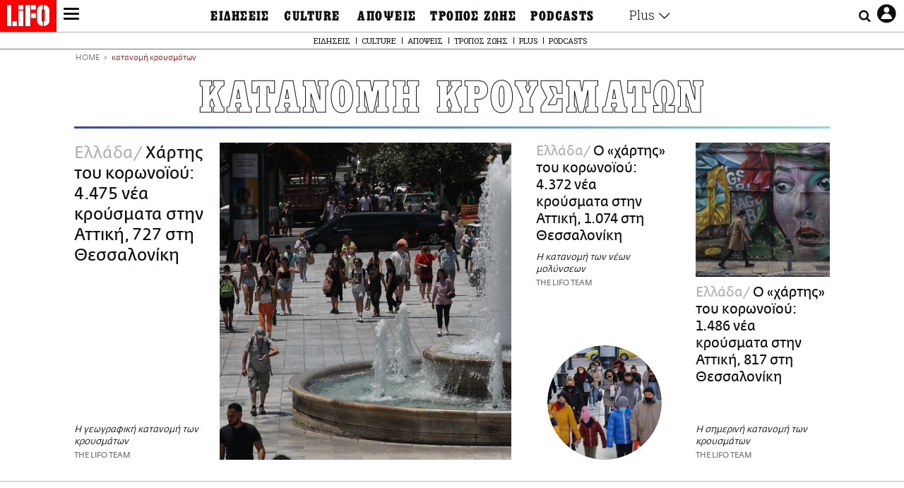

--- FILE ---
content_type: text/html; charset=UTF-8
request_url: https://www.lifo.gr/tags/katanomi-kroysmaton
body_size: 28407
content:
<!DOCTYPE html><html lang="el" dir="ltr" prefix="og: https://ogp.me/ns#"><head><meta charset="utf-8" /><meta name="Generator" content="Drupal 9 (https://www.drupal.org)" /><meta name="MobileOptimized" content="width" /><meta name="HandheldFriendly" content="true" /><meta name="viewport" content="width=device-width, initial-scale=1, shrink-to-fit=no" /><link rel="canonical" href="https://www.lifo.gr/tags/katanomi-kroysmaton" /><link rel="shortlink" href="https://www.lifo.gr/taxonomy/term/39232" /><meta name="referrer" content="origin" /><meta name="rights" content="©2025 LiFO. All rights reserved." /><meta name="description" content="Επικαιρότητα και άρθρα για κατανομή κρουσμάτων" /><meta property="fb:admins" content="100001488586306" /><meta property="fb:app_id" content="655762191870497" /><link rel="shortcut icon" href="https://www.lifo.gr/favicon.ico" /><link rel="mask-icon" href="https://www.lifo.gr/images/logo.svg" /><link rel="icon" sizes="16x16" href="https://www.lifo.gr/favicon-16x16.png" /><link rel="icon" sizes="32x32" href="https://www.lifo.gr/favicon-32x32.png" /><link rel="icon" sizes="96x96" href="https://www.lifo.gr/favicon-96x96.png" /><link rel="icon" sizes="192x192" href="https://www.lifo.gr/android-icon-192x192.png" /><link rel="apple-touch-icon" href="https://www.lifo.gr/apple-icon-60x60.png" /><link rel="apple-touch-icon" sizes="72x72" href="https://www.lifo.gr/apple-icon-72x72.png" /><link rel="apple-touch-icon" sizes="76x76" href="https://www.lifo.gr/apple-icon-76x76.png" /><link rel="apple-touch-icon" sizes="114x114" href="https://www.lifo.gr/apple-icon-114x114.png" /><link rel="apple-touch-icon" sizes="120x120" href="https://www.lifo.gr/apple-icon-120x120.png" /><link rel="apple-touch-icon" sizes="144x144" href="https://www.lifo.gr/apple-icon-144x144.png" /><link rel="apple-touch-icon" sizes="152x152" href="https://www.lifo.gr/apple-icon-152x152.png" /><link rel="apple-touch-icon" sizes="180x180" href="https://www.lifo.gr/apple-icon-180x180.png" /><link rel="apple-touch-icon-precomposed" href="https://www.lifo.gr/apple-icon-57x57.png" /><meta property="og:site_name" content="LiFO" /><meta property="og:type" content="article" /><meta property="og:url" content="https://www.lifo.gr/tags/katanomi-kroysmaton" /><meta property="og:title" content="Άρθρα για κατανομή κρουσμάτων | LiFO" /><meta property="og:description" content="Επικαιρότητα και άρθρα για κατανομή κρουσμάτων" /><meta property="og:image" content="https://www.lifo.gr/images/share-image.png" /><meta property="og:image:width" content="1200" /><meta property="og:image:height" content="630" /><meta property="og:image:alt" content="κατανομή κρουσμάτων" /><meta name="twitter:card" content="summary_large_image" /><meta name="twitter:description" content="Επικαιρότητα και άρθρα για κατανομή κρουσμάτων" /><meta name="twitter:site" content="@lifomag" /><meta name="twitter:title" content="Άρθρα για κατανομή κρουσμάτων | LiFO" /><meta name="twitter:url" content="https://www.lifo.gr/tags/katanomi-kroysmaton" /><meta name="twitter:image:alt" content="κατανομή κρουσμάτων" /><meta name="twitter:image:height" content="630" /><meta name="twitter:image:width" content="1200" /><meta name="twitter:image" content="https://www.lifo.gr/images/share-image.png" /><script type="application/ld+json">{
"@context": "https://schema.org",
"@graph": [
{
"publisher": {
"@id": "https://www.lifo.gr/",
"name": "LiFO.gr",
"url": "https://www.lifo.gr/",
"sameAs": [
"https://www.facebook.com/lifo.mag",
"https://www.instagram.com/lifomag/",
"https://www.instagram.com/lifomag/"
],
"logo": {
"@type": "ImageObject",
"url": "https://www.lifo.gr/images/lifo-logo-amp2.png",
"width": "120",
"height": "60"
}
}
},
{
"@type": "ItemList",
"itemListElement": [
{
"@type": "ListItem",
"position": 1,
"url": "https://www.lifo.gr/now/greece/hartis-toy-koronoioy-4475-nea-kroysmata-stin-attiki-727-sti-thessaloniki"
},
{
"@type": "ListItem",
"position": 2,
"url": "https://www.lifo.gr/now/greece/o-hartis-toy-koronoioy-4372-nea-kroysmata-stin-attiki-1074-sti-thessaloniki"
},
{
"@type": "ListItem",
"position": 3,
"url": "https://www.lifo.gr/now/greece/o-hartis-toy-koronoioy-1486-nea-kroysmata-stin-attiki-817-sti-thessaloniki"
},
{
"@type": "ListItem",
"position": 4,
"url": "https://www.lifo.gr/now/greece/o-hartis-toy-koronoioy-2200-nea-kroysmata-stin-attiki-1162-sti-thessaloniki"
},
{
"@type": "ListItem",
"position": 5,
"url": "https://www.lifo.gr/now/greece/o-hartis-toy-koronoioy-1679-nea-kroysmata-stin-attiki-1135-sti-thessaloniki"
},
{
"@type": "ListItem",
"position": 6,
"url": "https://www.lifo.gr/now/greece/o-hartis-toy-koronoioy-1871-nea-kroysmata-stin-attiki-1242-sti-thessaloniki"
},
{
"@type": "ListItem",
"position": 7,
"url": "https://www.lifo.gr/now/greece/o-hartis-toy-koronoioy-1475-nea-kroysmata-stin-attiki-1117-sti-thessaloniki"
},
{
"@type": "ListItem",
"position": 8,
"url": "https://www.lifo.gr/now/greece/o-hartis-toy-koronoioy-1021-nea-kroysmata-stin-attiki-828-sti-thessaloniki"
},
{
"@type": "ListItem",
"position": 9,
"url": "https://www.lifo.gr/now/greece/o-hartis-toy-koronoioy-539-nea-kroysmata-stin-attiki-357-sti-thessaloniki"
},
{
"@type": "ListItem",
"position": 10,
"url": "https://www.lifo.gr/now/greece/o-hartis-toy-koronoioy-448-nea-kroysmata-stin-attiki-394-sti-thessaloniki"
}
],
"mainEntityOfPage": "https://www.lifo.gr/tags/katanomi-kroysmaton"
},
{
"@type": "Organization",
"additionalType": "NewsMediaOrganization",
"@id": "https://www.lifo.gr",
"description": "Εβδομαδιαίο free press που διανέμεται σε επιλεγμένα σημεία σε Αθήνα και Θεσσαλονίκη. Δημιούργημα του δημοσιογράφου Στάθη Τσαγκαρουσιάνου, κυκλοφορεί από τον Δεκέμβριο του 2005.",
"name": "LiFO",
"sameAs": [
"https://www.facebook.com/lifo.mag",
"https://twitter.com/lifomag",
"https://instagram.com/lifomag"
],
"url": "https://www.lifo.gr",
"telephone": "210 3254290",
"image": {
"@type": "ImageObject",
"url": "https://www.lifo.gr/images/lifo-logo-amp2.png",
"width": "120",
"height": "60"
},
"logo": {
"@type": "ImageObject",
"url": "https://www.lifo.gr/img/lifo-logo-amp2.png",
"width": "120",
"height": "60"
},
"address": {
"@type": "PostalAddress",
"streetAddress": "Βουλής 22",
"addressLocality": "Σύνταγμα",
"postalCode": "10563",
"addressCountry": "Ελλάδα"
}
},
{
"@type": "WebPage",
"breadcrumb": {
"@type": "BreadcrumbList",
"itemListElement": [
{
"@type": "ListItem",
"position": 1,
"name": "Home",
"item": "https://www.lifo.gr/"
},
{
"@type": "ListItem",
"position": 2,
"name": "κατανομή κρουσμάτων",
"item": "https://www.lifo.gr/tags/katanomi-kroysmaton"
}
]
},
"isAccessibleForFree": "True"
},
{
"@type": "WebSite",
"@id": "https://www.lifo.gr/",
"name": "LiFO",
"url": "https://www.lifo.gr/",
"publisher": {
"@type": "Organization",
"name": "LiFO",
"url": "https://www.lifo.gr/",
"logo": {
"@type": "ImageObject",
"url": "https://www.lifo.gr/img/logo.png",
"width": "120",
"height": "60"
}
}
}
]
}</script><meta http-equiv="x-ua-compatible" content="ie=edge" /><title>κατανομή κρουσμάτων | LiFO</title><link rel="dns-prefetch" href="//www.googletagservices.com/"><link rel="dns-prefetch" href="//partner.googleadservices.com/"><link rel="dns-prefetch" href="//cdn.orangeclickmedia.com/"><link rel="dns-prefetch" href="https://securepubads.g.doubleclick.net/"><link rel="dns-prefetch" href="//ajax.googleapis.com"><link rel="dns-prefetch" href="//stats.g.doubleclick.net/"><link rel="dns-prefetch" href="//bs.serving-sys.com/"><link rel="dns-prefetch" href="//tpc.googlesyndication.com/"><link rel="dns-prefetch" href="//obj.adman.gr/"><link rel="preload" href="/themes/custom/bootstrap_sass/fonts/awsome.ttf?taf7si" as="font" type="font/ttf" crossorigin /><link rel="preload" href="/themes/custom/bootstrap_sass/fonts/original-fedra/fesagrnotf-webfont.woff2" as="font" type="font/woff2" crossorigin /><link rel="preload" href="/themes/custom/bootstrap_sass/fonts/LifoEgyptianWeb.woff" as="font" type="font/woff" crossorigin /><link rel="preload" href="/themes/custom/bootstrap_sass/fonts/original-fedra/fesagrmdtf-webfont.woff2" as="font" type="font/woff2" crossorigin /><link rel="preload" href="/themes/custom/bootstrap_sass/fonts/original-fedra/FedraSansGreek-BookTF.woff2" as="font" type="font/woff2" crossorigin /><link rel="preload" href="/themes/custom/bootstrap_sass/fonts/hgfbk__-webfont.woff" as="font" type="font/woff" crossorigin /><link rel="preload" href="/themes/custom/bootstrap_sass/fonts/hgfth___webfont.woff" as="font" type="font/woff" crossorigin /><script type="text/javascript">
window._xadsLoaded = false;
loadScript('//cdn.orangeclickmedia.com/tech/v3.lifo.gr/ocm.js');
loadScript('//securepubads.g.doubleclick.net/tag/js/gpt.js');
loadScript('//pagead2.googlesyndication.com/pagead/js/adsbygoogle.js');
loadScript('/themes/custom/bootstrap_sass/xassets/js/xads.js?v=1.0.0');
function loadAds() {
if (!window._xadsLoaded) {
loadScript('/themes/custom/bootstrap_sass/js/adblock.detect.js?v=1.0.0');
loadScript('https://apps-cdn.relevant-digital.com/static/tags/1137447286956292940.js');
loadAdman();
loadOneSignal();
window._xadsLoaded = true;
}
}
function loadScript(src) {
var script = document.createElement('script');
script.src = src;
document.head.appendChild(script);
}
function loadAdman() {
var script = document.createElement('script');
script.src = 'https://static.adman.gr/adman.js';
document.head.appendChild(script);
window.AdmanQueue=window.AdmanQueue||[];
AdmanQueue.push(function(){
Adman.adunit({id:475,h:'https://x.grxchange.gr',inline:true})
});
}
function loadOneSignal() {
loadScript('//cdn.onesignal.com/sdks/OneSignalSDK.js');
setTimeout(function() {
var OneSignal = window.OneSignal || [];
OneSignal.push(function() {
OneSignal.init({
appId: "5c2de52e-202f-46d2-854a-c93489c04d14",
safari_web_id: "web.onesignal.auto.3db514d6-c75f-4a27-ad99-adae19a9a814",
subdomainName: "lifo",
promptOptions: {
actionMessage: "Θέλετε να λαμβάνετε πρώτοι ενημερώσεις για ό,τι συμβαίνει από το lifo.gr;",
acceptButtonText: "ΝΑΙ",
cancelButtonText: "Όχι",
},
});
OneSignal.showSlidedownPrompt();
});
}, 2000);
}
window.addEventListener('load', function () {
var botPattern = "(googlebot\/|bot|Googlebot-Mobile|Googlebot-Image|Google favicon|Mediapartners-Google|Chrome-Lighthouse|bingbot)";
var re = new RegExp(botPattern, 'i');
var userAgent = navigator.userAgent;
if (!re.test(userAgent)) {
var host = 'lifo.gr';
var element = document.createElement('script');
var firstScript = document.getElementsByTagName('script')[0];
var url = 'https://cmp.inmobi.com'
.concat('/choice/', 'sp3rHHuKshJjA', '/', host, '/choice.js?tag_version=V3');
var uspTries = 0;
var uspTriesLimit = 3;
element.async = true;
element.type = 'text/javascript';
element.src = url;
firstScript.parentNode.insertBefore(element, firstScript);
function makeStub() {
var TCF_LOCATOR_NAME = '__tcfapiLocator';
var queue = [];
var win = window;
var cmpFrame;
function addFrame() {
var doc = win.document;
var otherCMP = !!(win.frames[TCF_LOCATOR_NAME]);
if (!otherCMP) {
if (doc.body) {
var iframe = doc.createElement('iframe');
iframe.style.cssText = 'display:none';
iframe.name = TCF_LOCATOR_NAME;
doc.body.appendChild(iframe);
} else {
setTimeout(addFrame, 5);
}
}
return !otherCMP;
}
function tcfAPIHandler() {
var gdprApplies;
var args = arguments;
if (!args.length) {
return queue;
} else if (args[0] === 'setGdprApplies') {
if (
args.length > 3 &&
args[2] === 2 &&
typeof args[3] === 'boolean'
) {
gdprApplies = args[3];
if (typeof args[2] === 'function') {
args[2]('set', true);
}
}
} else if (args[0] === 'ping') {
var retr = {
gdprApplies: gdprApplies,
cmpLoaded: false,
cmpStatus: 'stub'
};
if (typeof args[2] === 'function') {
args[2](retr);
}
} else {
if(args[0] === 'init' && typeof args[3] === 'object') {
args[3] = Object.assign(args[3], { tag_version: 'V3' });
}
queue.push(args);
}
}
function postMessageEventHandler(event) {
var msgIsString = typeof event.data === 'string';
var json = {};
try {
if (msgIsString) {
json = JSON.parse(event.data);
} else {
json = event.data;
}
} catch (ignore) {}
var payload = json.__tcfapiCall;
if (payload) {
window.__tcfapi(
payload.command,
payload.version,
function(retValue, success) {
var returnMsg = {
__tcfapiReturn: {
returnValue: retValue,
success: success,
callId: payload.callId
}
};
if (msgIsString) {
returnMsg = JSON.stringify(returnMsg);
}
if (event && event.source && event.source.postMessage) {
event.source.postMessage(returnMsg, '*');
}
},
payload.parameter
);
}
}
while (win) {
try {
if (win.frames[TCF_LOCATOR_NAME]) {
cmpFrame = win;
break;
}
} catch (ignore) {}
if (win === window.top) {
break;
}
win = win.parent;
}
if (!cmpFrame) {
addFrame();
win.__tcfapi = tcfAPIHandler;
win.addEventListener('message', postMessageEventHandler, false);
}
};
makeStub();
function makeGppStub() {
const CMP_ID = 10;
const SUPPORTED_APIS = [
'2:tcfeuv2',
'6:uspv1',
'7:usnatv1',
'8:usca',
'9:usvav1',
'10:uscov1',
'11:usutv1',
'12:usctv1'
];
window.__gpp_addFrame = function (n) {
if (!window.frames[n]) {
if (document.body) {
var i = document.createElement("iframe");
i.style.cssText = "display:none";
i.name = n;
document.body.appendChild(i);
} else {
window.setTimeout(window.__gpp_addFrame, 10, n);
}
}
};
window.__gpp_stub = function () {
var b = arguments;
__gpp.queue = __gpp.queue || [];
__gpp.events = __gpp.events || [];
if (!b.length || (b.length == 1 && b[0] == "queue")) {
return __gpp.queue;
}
if (b.length == 1 && b[0] == "events") {
return __gpp.events;
}
var cmd = b[0];
var clb = b.length > 1 ? b[1] : null;
var par = b.length > 2 ? b[2] : null;
if (cmd === "ping") {
clb(
{
gppVersion: "1.1", // must be “Version.Subversion”, current: “1.1”
cmpStatus: "stub", // possible values: stub, loading, loaded, error
cmpDisplayStatus: "hidden", // possible values: hidden, visible, disabled
signalStatus: "not ready", // possible values: not ready, ready
supportedAPIs: SUPPORTED_APIS, // list of supported APIs
cmpId: CMP_ID, // IAB assigned CMP ID, may be 0 during stub/loading
sectionList: [],
applicableSections: [-1],
gppString: "",
parsedSections: {},
},
true
);
} else if (cmd === "addEventListener") {
if (!("lastId" in __gpp)) {
__gpp.lastId = 0;
}
__gpp.lastId++;
var lnr = __gpp.lastId;
__gpp.events.push({
id: lnr,
callback: clb,
parameter: par,
});
clb(
{
eventName: "listenerRegistered",
listenerId: lnr, // Registered ID of the listener
data: true, // positive signal
pingData: {
gppVersion: "1.1", // must be “Version.Subversion”, current: “1.1”
cmpStatus: "stub", // possible values: stub, loading, loaded, error
cmpDisplayStatus: "hidden", // possible values: hidden, visible, disabled
signalStatus: "not ready", // possible values: not ready, ready
supportedAPIs: SUPPORTED_APIS, // list of supported APIs
cmpId: CMP_ID, // list of supported APIs
sectionList: [],
applicableSections: [-1],
gppString: "",
parsedSections: {},
},
},
true
);
} else if (cmd === "removeEventListener") {
var success = false;
for (var i = 0; i < __gpp.events.length; i++) {
if (__gpp.events[i].id == par) {
__gpp.events.splice(i, 1);
success = true;
break;
}
}
clb(
{
eventName: "listenerRemoved",
listenerId: par, // Registered ID of the listener
data: success, // status info
pingData: {
gppVersion: "1.1", // must be “Version.Subversion”, current: “1.1”
cmpStatus: "stub", // possible values: stub, loading, loaded, error
cmpDisplayStatus: "hidden", // possible values: hidden, visible, disabled
signalStatus: "not ready", // possible values: not ready, ready
supportedAPIs: SUPPORTED_APIS, // list of supported APIs
cmpId: CMP_ID, // CMP ID
sectionList: [],
applicableSections: [-1],
gppString: "",
parsedSections: {},
},
},
true
);
} else if (cmd === "hasSection") {
clb(false, true);
} else if (cmd === "getSection" || cmd === "getField") {
clb(null, true);
}
//queue all other commands
else {
__gpp.queue.push([].slice.apply(b));
}
};
window.__gpp_msghandler = function (event) {
var msgIsString = typeof event.data === "string";
try {
var json = msgIsString ? JSON.parse(event.data) : event.data;
} catch (e) {
var json = null;
}
if (typeof json === "object" && json !== null && "__gppCall" in json) {
var i = json.__gppCall;
window.__gpp(
i.command,
function (retValue, success) {
var returnMsg = {
__gppReturn: {
returnValue: retValue,
success: success,
callId: i.callId,
},
};
event.source.postMessage(msgIsString ? JSON.stringify(returnMsg) : returnMsg, "*");
},
"parameter" in i ? i.parameter : null,
"version" in i ? i.version : "1.1"
);
}
};
if (!("__gpp" in window) || typeof window.__gpp !== "function") {
window.__gpp = window.__gpp_stub;
window.addEventListener("message", window.__gpp_msghandler, false);
window.__gpp_addFrame("__gppLocator");
}
};
makeGppStub();
var uspStubFunction = function() {
var arg = arguments;
if (typeof window.__uspapi !== uspStubFunction) {
setTimeout(function() {
if (typeof window.__uspapi !== 'undefined') {
window.__uspapi.apply(window.__uspapi, arg);
}
}, 500);
}
};
var checkIfUspIsReady = function() {
uspTries++;
if (window.__uspapi === uspStubFunction && uspTries < uspTriesLimit) {
console.warn('USP is not accessible');
} else {
clearInterval(uspInterval);
}
};
if (typeof window.__uspapi === 'undefined') {
window.__uspapi = uspStubFunction;
var uspInterval = setInterval(checkIfUspIsReady, 6000);
}
__tcfapi('addEventListener', 2, function(tcData, success) {
if (success && (tcData.eventStatus === 'tcloaded' || tcData.eventStatus === 'useractioncomplete')) {
if (!tcData.gdprApplies) {
loadAds();
} else {
var hasPurposeOneConsent = tcData.purpose.consents['1'];
var hasGoogleConsent = false;
window.requestNonPersonalizedAds = 1;
if (hasPurposeOneConsent) {
if (tcData.vendor.consents['755'] && tcData.vendor.legitimateInterests['755']) {
if ((tcData.purpose.consents['2'] || tcData.purpose.legitimateInterests['2']) && (tcData.purpose.consents['7'] || tcData.purpose.legitimateInterests['7']) && (tcData.purpose.consents['9'] || tcData.purpose.legitimateInterests['9']) && (tcData.purpose.consents['10'] || tcData.purpose.legitimateInterests['10'])) {
hasGoogleConsent = true;
if ((tcData.purpose.consents['3'] || tcData.purpose.legitimateInterests['3']) && (tcData.purpose.consents['4'] || tcData.purpose.legitimateInterests['4'])) {
window.requestNonPersonalizedAds = 0;
}
}
}
if (hasGoogleConsent) {
loadAds();
}
}
}
}
});
}
});
</script><script>(function(w,d,s,l,i){w[l]=w[l]||[];w[l].push({'gtm.start':
new Date().getTime(),event:'gtm.js'});var f=d.getElementsByTagName(s)[0],
j=d.createElement(s),dl=l!='dataLayer'?'&l='+l:'';j.defer=true;j.src=
'https://www.googletagmanager.com/gtm.js?id='+i+dl;f.parentNode.insertBefore(j,f);
})(window,document,'script','dataLayer','GTM-TQM6NLQ');</script><!-- START CSS PLACEHOLDER --><link rel="stylesheet" media="all" href="/sites/default/files/css/css_EMO8Rc1479YwTWHeZEKgofbkiazF4o8lHF8vi0L5rRU.css" /><link rel="stylesheet" media="all" href="/sites/default/files/css/css_BQAJT1Ihv2l6nUs_XKzK7unG6u8BW7V2OIZ1UjgTPZ4.css" /> <!-- END CSS PLACEHOLDER --><script>
//set if cookiebot exists on the page
window.cookiebotActive = true;
console.log("%cLiFO", "font-size: 31px; font-family: impact, arial, helvetica, sans-serif; font-weight: bold; color: #ff0000;");
</script><script>
function lazyLoadScript(src) {
return new Promise(function (resolve, reject) {
var script = document.createElement("script");
script.onload = function () {
resolve();
};
script.onerror = function () {
reject();
};
script.defer = true;
script.src = src;
document.body.appendChild(script);
});
}
var googletag = googletag || {};
googletag.cmd = googletag.cmd || [];
var layout = 'primarylist_wide';
var isBlogTemplate = false;
var isDetails = false;
var adsSection = 'tags';
var adsCategory = 'katanomi-kroysmaton';
var adsSubCategory = '';
var adsItemId = '';
var adsTopicId = '';
var adsTags = [];
var adsPage = '0';
var adsLayout = 'primarylist_wide';
var adsSafety = '0';
var adsDWord = '0';
var adsFeaturedVideo = '0';
var adsType = 'Hub';
const currentLink = 'https://www.lifo.gr/tags/katanomi-kroysmaton';
window.addEventListener('load', function () {
function setBehaviors() {
if ( typeof Drupal !== 'undefined'  &&
typeof Drupal.behaviors.bootstrap_barrio_subtheme !== 'undefined'  &&
!Drupal.behaviors.bootstrap_barrio_subtheme.hasOwnProperty("attach") &&
typeof initializeAllDrupal !== "undefined" &&
initializeAllDrupal instanceof Function
) {
initializeAllDrupal($, Drupal);
} else {
document.addEventListener("DOMContentLoaded", setBehaviors);
}
if ( typeof Drupal !== 'undefined') {
Drupal.behaviors.bootstrap_barrio_subtheme.attach();
}
}
setBehaviors();
},
{passive: true}
);
</script><!-- P&G code --><script type="text/javascript">
window.addEventListener('load', function () {
var botPattern = "(googlebot\/|bot|Googlebot-Mobile|Googlebot-Image|Google favicon|Mediapartners-Google|Chrome-Lighthouse|bingbot)";
var re = new RegExp(botPattern, 'i');
var userAgent = navigator.userAgent;
if (!re.test(userAgent)) {
__tcfapi("addEventListener", 2, (function (e, t) {
if (t && ("useractioncomplete" === e.eventStatus || "tcloaded" === e.eventStatus)) {
if (!e.purpose.consents[1]) return;
loadScript('https://pghub.io/js/pandg-sdk.js');
var n = e.gdprApplies ? 1 : 0;
var metadata = {
gdpr: n,
gdpr_consent: e.tcString,
ccpa: null,
bp_id: "dyodeka",
};
var config = {
name: "P&G",
pixelUrl: "https://pandg.tapad.com/tag"
};
setTimeout(function () {
var tagger = Tapad.init(metadata, config);
var data = {
category: adsCategory,
};
tagger.sync(data);
}, 2 * 1000);
}
}));
}
});
</script><!-- START JS PLACEHOLDER --> <!-- END JS PLACEHOLDER --><script>
window.googletag = window.googletag || {};
window.googletag.cmd = window.googletag.cmd || [];
googletag.cmd.push(function() {
googletag.pubads().setTargeting("Section", adsSection);
googletag.pubads().setTargeting("Category", adsCategory);
googletag.pubads().setTargeting("Sub_category", adsSubCategory);
googletag.pubads().setTargeting("Item_Id", adsItemId);
googletag.pubads().setTargeting("Topics_Id", adsTopicId);
googletag.pubads().setTargeting("Tags", adsTags);
googletag.pubads().setTargeting("Page", adsPage);
googletag.pubads().setTargeting("Layout", adsLayout);
googletag.pubads().setTargeting("Skin", window.skinSize);
googletag.pubads().setTargeting("Ad_safety", adsSafety);
googletag.pubads().setTargeting("Has_Featured_Video", adsFeaturedVideo);
googletag.pubads().setTargeting("Type", adsType);
googletag.pubads().disableInitialLoad();
googletag.pubads().enableSingleRequest();
googletag.pubads().collapseEmptyDivs();
googletag.enableServices();
});
</script><style>
.adv {
text-align: center;
line-height: 0;
margin: 20px auto;
}
.adv--full {
margin: 20px 0;
}
.adv--sticky > div {
height: 600px;
}
.adv--sticky > div iframe{
position: -webkit-sticky;
position: sticky;
top: 41px;
}
.adv--labeled  > div {
position: relative;
margin-top: 30px;
}
.adv--labeled  > div:before {
content: 'ΔΙΑΦΗΜΙΣΗ';
position: absolute;
top: -20px;
left: 0;
font-size: 11px;
line-height: 14px;
width: 100%;
text-align: center;
color:#7d7d7d;
}
.adv--labeled.adv--full {
margin-top: 40px;
}
@media only screen and (max-width: 1024px) {
.adv--sticky > div iframe{
top: 0px;
}
}@media only screen and (max-width: 768px) {
.adv--desk {
display: none;
}
}@media only screen and (min-width: 769px) {
.adv--mob {
display: none;
}
}
</style></head><body class="layout-no-sidebars has-featured-top page-taxonomy-term-39232 page-vocabulary-tags page-view-taxonomy-term taxonomy-page-term-39232 inner-page withmenu path-taxonomy"><script type="text/javascript" data-cookieconsent="ignore">
/*GOOGLE ANALYTICS*/
(function(i,s,o,g,r,a,m){i['GoogleAnalyticsObject']=r;i[r]=i[r]||function(){
(i[r].q=i[r].q||[]).push(arguments)},i[r].l=1*new Date();a=s.createElement(o),
m=s.getElementsByTagName(o)[0];a.async=1;a.src=g;m.parentNode.insertBefore(a,m)
})(window,document,'script','https://www.google-analytics.com/analytics.js','ga');
ga('create', 'UA-9549611-1', {
cookieDomain: 'lifo.gr',
legacyCookieDomain: 'lifo.gr'
});
ga('set', 'anonymizeIp', true);
ga('send', 'pageview');
</script><a href="#main-content" class="visually-hidden focusable skip-link whiteText "> Παράκαμψη προς το κυρίως περιεχόμενο </a><div class="dialog-off-canvas-main-canvas" data-off-canvas-main-canvas> <!-- Template START : themes/custom/bootstrap_sass/templates/layout/page.html.twig //--> <!-- Template START : @bootstrap_sass/layout/header.html.twig //--><div id="bs-sizer"><div class="d-block d-sm-none d-md-none d-lg-none d-xl-none d-xxl-none" data-size="xs"></div><div class="d-none d-sm-block d-md-none d-lg-none d-xl-none d-xxl-none" data-size="sm"></div><div class="d-none d-sm-none d-md-block d-lg-none d-xl-none d-xxl-none" data-size="md"></div><div class="d-none d-sm-none d-md-none d-lg-block d-xl-none d-xxl-none" data-size="lg"></div><div class="d-none d-sm-none d-md-none d-lg-none d-xl-block d-xxl-none" data-size="xl"></div><div class="d-none d-sm-none d-md-none d-lg-none d-xl-none d-xxl-block" data-size="xxl"></div></div><div class="d-block d-lg-none fixed-top-advert"></div><header id="header" class="header" role="banner" aria-label="Site header"> <nav id="main-nav" role="navigation" class="block block-menu navigation main-nav inner-menu"><div class="position-absolute d-flex burger align-items-center"> <button class="hamburger hamburger--slider menu-toggle" type="button" id="menu-toggle" value="button"> <span class="hamburger-box"> <span class="hamburger-inner"><span class="d-none">LiFO menu icon</span></span> </span> </button></div><div class="position-absolute lifologo"> <a href="/" class="d-block normallifo" title="LIFO.GR"><div class="lifo-logo-bar"></div> </a><div class="d-flex guidelifo roboto fw-300-v fs-10-v lh-rel-1-v align-items-center"> <a href="/" class="guidelifo-home" title="Αρχική Σελίδα"> </a> <a href="/guide" title="CITY GUIDE"> CITY GUIDE </a></div> <a href="/recipes" class="d-flex recipelifo roboto fw-300-v fs-10-v lh-rel-1-v align-items-center" title="Συνταγές"> ΣΥΝΤΑΓΕΣ </a></div><div class="m-0 p-0 ls-narrow egyptian fs-9-v lh-8-v d-flex d-lg-none date-mobile-menu"><span></span><span class="month"></span><span></span></div><div class="position-absolute d-flex useraccount"> <button class="account account-toggle" type="button" id="account-toggle" value="button"> <i class="fa fa-user-circle-o"><span class="d-none">LiFO user account icon</span></i> </button></div><div class="position-absolute d-flex searchbox"><div class="search-box-inner"><div class="close_icon"><i class="fa fa-times" aria-hidden="true"></i></div><form action="/search" method="get" id="search-block-form" accept-charset="UTF-8" class="search-form search-block-form form-row" data-drupal-form-fields="edit-keyword"><fieldset class="js-form-item js-form-type-search form-type-search js-form-item-keyword form-item-keyword form-no-label form-group"> <label for="edit-keyword" class="sr-only">Αναζήτηση</label> <input title="Γράψτε τους όρους αναζήτησης" placeholder="Αναζήτηση" data-drupal-selector="edit-keyword" type="search" id="edit-keyword" name="keyword" value="" size="15" maxlength="128" class="form-search w-100"></fieldset> <button data-drupal-selector="edit-submit-search" type="submit" id="edit-submit-search" value="submit" class="button js-form-submit form-submit btn btn-primary"><span class="d-none">Submit search text</span></button></form></div> <button class="searchglass search-toggle d-none d-lg-flex align-items-center" type="button" id="search-toggle" value="button"> <i class="fa fa-search"><span class="d-none">Submit search glass icon</span></i> </button></div><div class="container-fluid p-0 titlebar"><div class="row no-gutters h-100-lg"><div class="col-12 p-0 text-center h-100-lg d-flex flex-column justify-content-center"><div class="titlebar-content m-auto text-center"><div class="m-0 p-0 fedranormal fs-3-v lh-rel-1-v">ΚΑΤΑΝΟΜΗ ΚΡΟΥΣΜΑΤΩΝ</div></div></div></div></div><div class="container-fluid p-0 custombar position-absolute position-lg-relative"><div class="row no-gutters h-100-lg"><div class="col-12 p-0 text-center h-100-lg d-flex flex-column justify-content-center"><div class="custombar-content m-auto text-center"> <a href="/" class="d-inline-block"><div class="lifo-logo small plain align-middle"><span class="position-absolute d-none">LiFO Logo</span></div></a></div></div></div></div><div class="container-fluid p-0 fullbar h-100-lg"><div class="row no-gutters"><div class="col-12 p-0"><div class="container p-0 menu-contain"><div class="row no-gutters"><div class="col-12 col-lg-2 text-left text-lg-right nav-sidebar pr-3 order-1 order-lg-0"> <!-- TODO: Change order for mobile //--> <!-- Template START : themes/custom/bootstrap_sass/templates/regions/region--secondary-menu.html.twig //--> <!-- Template START : themes/custom/bootstrap_sass/templates/blocks/block--system-menu-block.html.twig //--><nav role="navigation" id="block-mainsidemenu" class="settings-tray-editable block block-menu navigation menu--main-side-menu" data-drupal-settingstray="editable"> <!-- Template START : themes/custom/bootstrap_sass/templates/navigation/menu--main-side-menu.html.twig //--><div class="side-nav-links"> <a href="https://www.lifoshop.gr/" target="_blank" class="side-nav-link">LIFO SHOP</a> <br/> <a href="/newsletter/subscribe" class="side-nav-link" title="Εγγραφή στο newsletter της LiFO" data-drupal-link-system-path="node/990352">NEWSLETTER</a> <br/> <a href="https://mikropragmata.lifo.gr/" target="_blank" class="side-nav-link">ΜΙΚΡΟΠΡΑΓΜΑΤΑ</a> <br/> <a href="/thegoodlifo" class="side-nav-link" data-drupal-link-system-path="taxonomy/term/21850">THE GOOD LIFO</a> <br/> <a href="/lifoland" class="side-nav-link" data-drupal-link-system-path="taxonomy/term/21865">LIFOLAND</a> <br/> <a href="/guide" class="side-nav-link" data-drupal-link-system-path="taxonomy/term/21864">CITY GUIDE</a> <br/> <a href="https://ampa.lifo.gr/" target="_blank" class="side-nav-link">ΑΜΠΑ</a> <br/></div><!-- Template END : themes/custom/bootstrap_sass/templates/navigation/menu--main-side-menu.html.twig //--> </nav><!-- Template END : themes/custom/bootstrap_sass/templates/blocks/block--system-menu-block.html.twig //--><!-- Template END : themes/custom/bootstrap_sass/templates/regions/region--secondary-menu.html.twig //--> <!-- Template START : themes/custom/bootstrap_sass/templates/navigation/block--views-block--latest-issue-block-1.html.twig //--> <!-- Template START : themes/custom/bootstrap_sass/templates/container.html.twig //--><div region="latest_issue" class="element-container-wrapper"><!-- Template START : themes/custom/bootstrap_sass/templates/views/views-view--plain-rows.html.twig //--><!-- Template START : themes/custom/bootstrap_sass/templates/views-view-unformatted.html.twig //--><div class="views-row"><!-- Template START : themes/custom/bootstrap_sass/templates/views/views-view-fields--latest-issue.html.twig //--><div class="mt-0 latest-issue"> <a href="/issues/view/879" class="side-nav-link">PRINT</a><br /> <a href="/issues/view/879" class="d-inline-block w-75"> <img class=" img-fluid image-style-lifo-v2-very-small-0-78" src="/sites/default/files/styles/lifo_v2_very_small_0_78/public/issues/2025/879COVER_600px.jpg?h=8f577d9f&amp;itok=qPPPxUTj" width="138" height="177" alt="LIFO ΤΕΥΧΟΣ 879" loading="lazy" /> </a></div><!-- Template END : themes/custom/bootstrap_sass/templates/views/views-view-fields--latest-issue.html.twig //--></div> <!-- Template END : themes/custom/bootstrap_sass/templates/views-view-unformatted.html.twig //--><!-- Template END : themes/custom/bootstrap_sass/templates/views/views-view--plain-rows.html.twig //--></div><!-- Template END : themes/custom/bootstrap_sass/templates/container.html.twig //--> <!-- Template END : themes/custom/bootstrap_sass/templates/navigation/block--views-block--latest-issue-block-1.html.twig //--></div><div class="col-12 col-lg-8 order-0 order-lg-1"><div class="container-fluid p-0"> <!-- Template START : themes/custom/bootstrap_sass/templates/regions/region--primary-menu.html.twig //--> <!-- Template START : themes/custom/bootstrap_sass/templates/navigation/block--bootstrap-sass-main-menu.html.twig //--> <!-- Template START : themes/custom/bootstrap_sass/templates/navigation/menu--main.html.twig //--><div class="row no-gutters primary-menu pl-lg-2"><div class="top-level nav-item menu-item--expanded"><div class="sub-wrapper"><div class="has-arrow "> <a href="/now" class="blue-grad py-4 py-lg-0 px-3 nav-link" title="ΕΙΔΗΣΕΙΣ" data-drupal-link-system-path="taxonomy/term/21806">ΕΙΔΗΣΕΙΣ</a> <i class="fa fa-angle-down d-block d-lg-none blue-grad"></i></div><div class="sub-items"> <a href="/now" class="d-block d-lg-none sub-link">ΚΕΝΤΡΙΚΗ</a> <a href="/now/greece" class="sub-link" data-drupal-link-system-path="taxonomy/term/21807">Ελλάδα</a> <a href="/now/world" class="sub-link" data-drupal-link-system-path="taxonomy/term/21808">Διεθνή</a> <a href="/now/politics" class="sub-link" data-drupal-link-system-path="taxonomy/term/21809">Πολιτική</a> <a href="/now/economy" class="sub-link" data-drupal-link-system-path="taxonomy/term/21810">Οικονομία</a> <a href="/now/entertainment" class="sub-link" data-drupal-link-system-path="taxonomy/term/21815">Πολιτισμός</a> <a href="/now/sport" class="sub-link" data-drupal-link-system-path="taxonomy/term/21813">Αθλητισμός</a> <a href="/now/perivallon" class="sub-link" data-drupal-link-system-path="taxonomy/term/21816">Περιβάλλον</a> <a href="/now/media" class="sub-link" data-drupal-link-system-path="taxonomy/term/21812">TV &amp; Media</a> <a href="/now/tech-science" class="sub-link" data-drupal-link-system-path="taxonomy/term/21811">Tech &amp; Science</a> <a href="/european-lifo" class="euro-gen sub-link" data-drupal-link-system-path="taxonomy/term/30491">European Lifo</a></div></div></div><div class="top-level nav-item menu-item--expanded"><div class="sub-wrapper"><div class="has-arrow "> <a href="/culture" class="yellow-grad py-4 py-lg-0 px-3 nav-link" title="CULTURE" data-drupal-link-system-path="taxonomy/term/21821">CULTURE</a> <i class="fa fa-angle-down d-block d-lg-none yellow-grad"></i></div><div class="sub-items"> <a href="/culture" class="d-block d-lg-none sub-link">ΚΕΝΤΡΙΚΗ</a> <a href="/culture/cinema" class="sub-link" data-drupal-link-system-path="taxonomy/term/21822">Οθόνες</a> <a href="/culture/music" class="sub-link" data-drupal-link-system-path="taxonomy/term/21823">Μουσική</a> <a href="/culture/theatro" class="sub-link" data-drupal-link-system-path="taxonomy/term/21824">Θέατρο</a> <a href="/culture/eikastika" class="sub-link" data-drupal-link-system-path="taxonomy/term/21825">Εικαστικά</a> <a href="/culture/vivlio" class="sub-link" data-drupal-link-system-path="taxonomy/term/21826">Βιβλίο</a> <a href="/culture/arxaiologia" class="sub-link" data-drupal-link-system-path="taxonomy/term/21827">Αρχαιολογία &amp; Ιστορία</a> <a href="/culture/design" class="sub-link" data-drupal-link-system-path="taxonomy/term/21837">Design</a> <a href="/culture/photography" class="sub-link" data-drupal-link-system-path="taxonomy/term/22545">Φωτογραφία</a></div></div></div><div class="top-level nav-item menu-item--expanded"><div class="sub-wrapper"><div class="has-arrow "> <a href="/apopseis" class="purple-grad py-4 py-lg-0 px-3 nav-link" title="ΑΠΟΨΕΙΣ" data-drupal-link-system-path="apopseis">ΑΠΟΨΕΙΣ</a> <i class="fa fa-angle-down d-block d-lg-none purple-grad"></i></div><div class="sub-items"> <a href="/apopseis" class="d-block d-lg-none sub-link">ΚΕΝΤΡΙΚΗ</a> <a href="/apopseis/idees" class="sub-link" data-drupal-link-system-path="taxonomy/term/21828">Ιδέες</a> <a href="/stiles" class="sub-link" data-drupal-link-system-path="taxonomy/term/21003">Στήλες</a> <a href="/stiles/optiki-gonia" class="sub-link" data-drupal-link-system-path="taxonomy/term/30941">Οπτική Γωνία</a> <a href="/guest-editors" class="sub-link" data-drupal-link-system-path="taxonomy/term/21019">Guests</a> <a href="/apopseis/epistoles" class="sub-link" data-drupal-link-system-path="taxonomy/term/29479">Επιστολές</a></div></div></div><div class="top-level nav-item menu-item--expanded"><div class="sub-wrapper"><div class="has-arrow "> <a href="/tropos-zois" class="revblue-grad py-4 py-lg-0 px-3 nav-link" title="ΤΡΟΠΟΣ ΖΩΗΣ" data-drupal-link-system-path="taxonomy/term/21829">ΤΡΟΠΟΣ ΖΩΗΣ</a> <i class="fa fa-angle-down d-block d-lg-none revblue-grad"></i></div><div class="sub-items"> <a href="/tropos-zois" class="d-block d-lg-none sub-link">ΚΕΝΤΡΙΚΗ</a> <a href="/tropos-zois/fashion" class="sub-link" data-drupal-link-system-path="taxonomy/term/21836">Μόδα &amp; Στυλ</a> <a href="/tropos-zois/gefsi" class="sub-link" data-drupal-link-system-path="taxonomy/term/21830">Γεύση</a> <a href="/tropos-zois/health-fitness" class="sub-link" data-drupal-link-system-path="taxonomy/term/21832">Υγεία &amp; Σώμα</a> <a href="/tropos-zois/travel" class="sub-link" data-drupal-link-system-path="taxonomy/term/21831">Ταξίδια</a> <a href="/recipes" class="sub-link" data-drupal-link-system-path="recipes">Συνταγές</a> <a href="/tropos-zois/living" class="sub-link" data-drupal-link-system-path="taxonomy/term/21834">Living</a> <a href="/tropos-zois/urban" class="sub-link" data-drupal-link-system-path="taxonomy/term/21004">Urban</a> <a href="/tropos-zois/shopping" class="sub-link" data-drupal-link-system-path="taxonomy/term/21833">Αγορά</a></div></div></div><div class="top-level nav-item menu-item--expanded"><div class="sub-wrapper"><div class="has-arrow "> <a href="/podcasts" class="red-grad py-4 py-lg-0 px-3 nav-link" data-drupal-link-system-path="taxonomy/term/27673">PODCASTS</a> <i class="fa fa-angle-down d-block d-lg-none red-grad"></i></div><div class="sub-items"> <a href="/podcasts" class="d-block d-lg-none sub-link">ΚΕΝΤΡΙΚΗ</a> <a href="/podcasts/wraia-pragmata" class="sub-link" data-drupal-link-system-path="taxonomy/term/29214">Μικροπράγματα</a> <a href="/podcasts/alithina-egklimata" class="sub-link" data-drupal-link-system-path="taxonomy/term/29474">Αληθινά Εγκλήματα</a> <a href="/podcasts/allo-ena-podcast-3-0-zampras" class="sub-link" data-drupal-link-system-path="taxonomy/term/73887">Άλλο ένα podcast 3.0</a> <a href="/podcasts/psyxi-kai-swma" class="sub-link" data-drupal-link-system-path="taxonomy/term/70837">Ψυχή &amp; Σώμα</a> <a href="/podcasts/akou-tin-epistimi" class="sub-link" data-drupal-link-system-path="taxonomy/term/29945">Άκου την επιστήμη</a> <a href="/podcasts/istoria-mias-polis" class="sub-link" data-drupal-link-system-path="taxonomy/term/29765">Ιστορία μιας πόλης</a> <a href="/podcasts/pulp-fiction" class="sub-link" data-drupal-link-system-path="taxonomy/term/29213">Pulp Fiction</a> <a href="/podcasts/originals" class="sub-link" data-drupal-link-system-path="taxonomy/term/29212">Radio Lifo</a> <a href="/podcasts/the-review" class="sub-link" data-drupal-link-system-path="taxonomy/term/41604">The Review</a> <a href="/podcasts/lifo-politics" class="sub-link" data-drupal-link-system-path="taxonomy/term/30682">LiFO Politics</a> <a href="/podcasts/to-krasi-me-apla-logia" class="sub-link" data-drupal-link-system-path="taxonomy/term/62443">Το κρασί με απλά λόγια</a> <a href="/podcasts/zoume-re" class="sub-link" data-drupal-link-system-path="taxonomy/term/49767">Ζούμε, ρε!</a></div></div></div><div class="top-level nav-item menu-item--expanded"><div class="sub-wrapper"><div class="has-arrow plus"> <span class="green py-4 py-lg-0 px-3 PLUS nav-link menu-toggle" title="PLUS">Plus</span> <i class="fa fa-angle-down d-block d-lg-none red-grad"></i></div><div class="sub-items"> <a href="/articles" class="sub-link" data-drupal-link-system-path="taxonomy/term/21817">Θέματα</a> <a href="/prosopa/synenteyjeis" class="sub-link" data-drupal-link-system-path="taxonomy/term/21819">Συνεντεύξεις</a> <a href="/videos" class="sub-link" data-drupal-link-system-path="taxonomy/term/21846">Videos</a> <a href="/topics" class="sub-link" data-drupal-link-system-path="taxonomy/term/22632">Αφιερώματα</a> <a href="https://www.lifo.gr/zodia" class="sub-link">Ζώδια</a> <a href="https://www.lifo.gr/lifoland/confessions" class="sub-link">Εξομολογήσεις</a> <a href="/blogs" class="sub-link" data-drupal-link-system-path="taxonomy/term/21005">Blogs</a> <a href="/proswpa/athenians" class="sub-link" data-drupal-link-system-path="taxonomy/term/21820">Οι Αθηναίοι</a> <a href="/prosopa/apolies" class="sub-link" data-drupal-link-system-path="taxonomy/term/20995">Απώλειες</a> <a href="/lgbtqi" class="sub-link" data-drupal-link-system-path="taxonomy/term/21839">Lgbtqi+</a> <a href="/stiles/epiloges" class="sub-link" data-drupal-link-system-path="taxonomy/term/39227">Επιλογές</a></div></div></div></div><!-- Template END : themes/custom/bootstrap_sass/templates/navigation/menu--main.html.twig //--> <!-- Template END : themes/custom/bootstrap_sass/templates/navigation/block--bootstrap-sass-main-menu.html.twig //--><!-- Template END : themes/custom/bootstrap_sass/templates/regions/region--primary-menu.html.twig //--></div></div><div class="col-12 col-lg-2 order-2 order-lg-2"></div><div class="col-12 col-lg-2 order-3 order-lg-3"></div><div class="col-12 col-lg-8 order-4 order-lg-4 d-none"><div class="pl-4 text-center text-lg-left menu-logo"> <a href="/" title="LiFO home"><div class="lifo-logo extralarge"></div> </a></div><div class="pl-4 fa-icons header-social mt-3 mb-5"> <a rel="nofollow" title="Η LIFO στο Facebook" href="https://www.facebook.com/lifo.mag" target="_blank" class="d-inline-block mr-5"> <i class="fa fa-facebook-f"></i> </a> <a rel="nofollow" title="H LIFO στο Instagram" href="https://instagram.com/lifomag" target="_blank" class="d-inline-block mr-5"> <i class="fa fa-instagram"></i> </a> <a rel="nofollow" title="H LIFO στο Twitter" href="https://twitter.com/lifomag" target="_blank" class="d-inline-block mr-5"> <i class="fa fa-twitter"></i> </a></div></div></div></div></div></div></div> </nav><div class="page-sub-menu container-fluid p-0"><div class="row no-gutters h-100-lg "><div class="p-0 d-flex h-100-lg justify-content-center align-items-center flex-wrap container"> <!-- Template START : themes/custom/bootstrap_sass/templates/navigation/menu--main-submenu6.html.twig //--><div class="submenu-link submenu6 pr-2 text-center d-flex justify-content-between align-items-center"> <a href="/now" class="blue-grad d-inline-block roboto fw-400-v fs-4-v m-0 darkText redHover px-1" title="ΕΙΔΗΣΕΙΣ" data-drupal-link-system-path="taxonomy/term/21806">ΕΙΔΗΣΕΙΣ</a></div><div class="submenu-link submenu6 pr-2 text-center d-flex justify-content-between align-items-center"> <a href="/culture" class="yellow-grad d-inline-block roboto fw-400-v fs-4-v m-0 darkText redHover px-1" title="CULTURE" data-drupal-link-system-path="taxonomy/term/21821">CULTURE</a></div><div class="submenu-link submenu6 pr-2 text-center d-flex justify-content-between align-items-center"> <a href="/apopseis" class="purple-grad d-inline-block roboto fw-400-v fs-4-v m-0 darkText redHover px-1" title="ΑΠΟΨΕΙΣ" data-drupal-link-system-path="apopseis">ΑΠΟΨΕΙΣ</a></div><div class="submenu-link submenu6 pr-2 text-center d-flex justify-content-between align-items-center"> <a href="/tropos-zois" class="revblue-grad d-inline-block roboto fw-400-v fs-4-v m-0 darkText redHover px-1" title="ΤΡΟΠΟΣ ΖΩΗΣ" data-drupal-link-system-path="taxonomy/term/21829">ΤΡΟΠΟΣ ΖΩΗΣ</a></div><div class="submenu-link submenu6 pr-2 text-center d-flex justify-content-between align-items-center"> <span class="green d-inline-block roboto fw-400-v fs-4-v m-0 darkText redHover px-1" title="PLUS">PLUS</span></div><div class="submenu-link submenu6 pr-2 text-center d-flex justify-content-between align-items-center"> <a href="/podcasts" class="red-grad d-inline-block roboto fw-400-v fs-4-v m-0 darkText redHover px-1" data-drupal-link-system-path="taxonomy/term/27673">PODCASTS</a></div> <!-- Template END : themes/custom/bootstrap_sass/templates/navigation/menu--main-submenu6.html.twig //--></div></div></div> </header><style>
.login-box {
z-index: 9999;
top: 85px;
}@media screen and (max-width: 1124px) {
.login-box {
z-index: 9999;
top: 219px;
position: absolute;
}
}
</style><div class="login-box"></div><span data-quickedit-entity-id="block_content/28"></span><div class="clearfix text-formatted field field--name-body field--type-text-with-summary field--label-hidden field__item"><div class="bgdas" id="1x1_out"><script type="text/javascript">
if (window.innerWidth >= 1200) {
window.addEventListener('googletagloaded', (evt) => {
googletag.cmd.push(function() { googletag.display('1x1_out'); });
});
}
</script></div></div> <!-- Template END : @bootstrap_sass/layout/header.html.twig //--><div class="container-fluid"> <section class="row region region-above-master-wrapper"> <style>
.owl-carousel,.owl-carousel .owl-item{-webkit-tap-highlight-color:transparent;position:relative}.owl-carousel{display:none;width:100%;z-index:1}.owl-carousel .owl-stage{position:relative;-ms-touch-action:pan-Y;touch-action:manipulation;-moz-backface-visibility:hidden}.owl-carousel .owl-stage:after{content:".";display:block;clear:both;visibility:hidden;line-height:0;height:0}.owl-carousel .owl-stage-outer{position:relative;overflow:hidden;-webkit-transform:translate3d(0,0,0)}.owl-carousel .owl-item,.owl-carousel .owl-wrapper{-webkit-backface-visibility:hidden;-moz-backface-visibility:hidden;-ms-backface-visibility:hidden;-webkit-transform:translate3d(0,0,0);-moz-transform:translate3d(0,0,0);-ms-transform:translate3d(0,0,0)}.owl-carousel .owl-item{min-height:1px;float:left;-webkit-backface-visibility:hidden;-webkit-touch-callout:none}.owl-carousel .owl-item img{display:block;width:100%}.owl-carousel .owl-dots.disabled,.owl-carousel .owl-nav.disabled{display:none}.no-js .owl-carousel,.owl-carousel.owl-loaded{display:block}.owl-carousel .owl-dot,.owl-carousel .owl-nav .owl-next,.owl-carousel .owl-nav .owl-prev{cursor:pointer;-webkit-user-select:none;-khtml-user-select:none;-moz-user-select:none;-ms-user-select:none;user-select:none}.owl-carousel .owl-nav button.owl-next,.owl-carousel .owl-nav button.owl-prev,.owl-carousel button.owl-dot{background:0 0;color:inherit;border:none;padding:0!important;font:inherit}.owl-carousel.owl-loading{opacity:0;display:block}.owl-carousel.owl-hidden{opacity:0}.owl-carousel.owl-refresh .owl-item{visibility:hidden}.owl-carousel.owl-drag .owl-item{-ms-touch-action:pan-y;touch-action:pan-y;-webkit-user-select:none;-moz-user-select:none;-ms-user-select:none;user-select:none}.owl-carousel.owl-grab{cursor:move;cursor:grab}.owl-carousel.owl-rtl{direction:rtl}.owl-carousel.owl-rtl .owl-item{float:right}.owl-carousel .animated{animation-duration:1s;animation-fill-mode:both}.owl-carousel .owl-animated-in{z-index:0}.owl-carousel .owl-animated-out{z-index:1}.owl-carousel .fadeOut{animation-name:fadeOut}@keyframes fadeOut{0%{opacity:1}100%{opacity:0}}.owl-height{transition:height .5s ease-in-out}.owl-carousel .owl-item .owl-lazy{opacity:0;transition:opacity .4s ease}.owl-carousel .owl-item .owl-lazy:not([src]),.owl-carousel .owl-item .owl-lazy[src^=""]{max-height:0}.owl-carousel .owl-item img.owl-lazy{transform-style:preserve-3d}.owl-carousel .owl-video-wrapper{position:relative;height:100%;background:#000}.owl-carousel .owl-video-play-icon{position:absolute;height:80px;width:80px;left:50%;top:50%;margin-left:-40px;margin-top:-40px;background:url(/themes/custom/bootstrap_sass/js/owl.carousel/dist/assets/owl.video.play.png) no-repeat;cursor:pointer;z-index:1;-webkit-backface-visibility:hidden;transition:transform .1s ease}.owl-carousel .owl-video-play-icon:hover{-ms-transform:scale(1.3,1.3);transform:scale(1.3,1.3)}.owl-carousel .owl-video-playing .owl-video-play-icon,.owl-carousel .owl-video-playing .owl-video-tn{display:none}.owl-carousel .owl-video-tn{opacity:0;height:100%;background-position:center center;background-repeat:no-repeat;background-size:contain;transition:opacity .4s ease}.owl-carousel .owl-video-frame{position:relative;z-index:1;height:100%;width:100%}
.owl-theme .owl-dots,.owl-theme .owl-nav{text-align:center;-webkit-tap-highlight-color:transparent}.owl-theme .owl-nav{margin-top:10px}.owl-theme .owl-nav [class*=owl-]{color:#FFF;font-size:14px;margin:5px;padding:4px 7px;background:#D6D6D6;display:inline-block;cursor:pointer;border-radius:3px}.owl-theme .owl-nav [class*=owl-]:hover{background:#869791;color:#FFF;text-decoration:none}.owl-theme .owl-nav .disabled{opacity:.5;cursor:default}.owl-theme .owl-nav.disabled+.owl-dots{margin-top:10px}.owl-theme .owl-dots .owl-dot{display:inline-block;zoom:1}.owl-theme .owl-dots .owl-dot span{width:10px;height:10px;margin:5px 7px;background:#D6D6D6;display:block;-webkit-backface-visibility:visible;transition:opacity .2s ease;border-radius:30px}.owl-theme .owl-dots .owl-dot.active span,.owl-theme .owl-dots .owl-dot:hover span{background:#869791}
</style> </section></div><div class="master-content-wrapper"> <!-- entity.taxonomy_term.canonical //--><div data-drupal-messages-fallback class="hidden"></div><div id="block-adblocker" class="settings-tray-editable block block-block-content block-block-content60498a6a-78f2-4dd0-8e5e-e2bafe70c3a9" data-drupal-settingstray="editable"><div class="content"><div class="clearfix text-formatted field field--name-body field--type-text-with-summary field--label-hidden field__item"><div id="adblocker"><script type="text/javascript">
window.addEventListener('googletagloaded', (evt) => { googletag.cmd.push(function() { googletag.display('adblocker'); }); });
</script></div></div></div></div><!-- Template START : themes/custom/bootstrap_sass/templates/blocks/block--bootstrap-sass-content.html.twig //--><!-- Template START : themes/custom/bootstrap_sass/templates/container.html.twig //--><div class="views-element-container element-container-wrapper"><!-- Template START : themes/custom/bootstrap_sass/templates/views/new/views-view--news-hub-pages.html.twig //--><div class="view view-taxonomy-term view-id-taxonomy_term view-display-id-page_1 js-view-dom-id-ff3128ed00d7bde893ede9728ece8a3e040b325ed48447d4ec16a65f9105ad08"> <section class="articles-hub pt-0 pt-lg-0 white-bg"><div class="container p-0 px-lg-4 p-xxl-0"><div class="row no-gutters"><div class="col-12 pt-0 text-left text-lg-center p-0 "><div class="px-4 px-lg-0 pt-lg-2 noborder"><div class="block block-system block-system-breadcrumb-block"><div class="content"> <!-- Template START : themes/custom/bootstrap_sass/templates/navigation/breadcrumb.html.twig //--><nav role="navigation" aria-label="breadcrumb"><ol class="breadcrumb" itemid="page-breadcrumb"><li class="breadcrumb-item"> <a href="/">HOME</a></li><li class="breadcrumb-item active"> κατανομή κρουσμάτων</li></ol></nav><!-- Template END : themes/custom/bootstrap_sass/templates/navigation/breadcrumb.html.twig //--></div></div></div> <header><h1 class="m-0 p-0 egyptian lh-rel-1-v darkText darkHover ls-normal fs-17-v fs-38-v-lg mb-1 ml-4 ml-lg-0 outlined-lg mb-lg-3"> ΚΑΤΑΝΟΜΗ ΚΡΟΥΣΜΑΤΩΝ</h1> </header><div class="divider themable-bg light"></div></div><div class="col-12 col-lg-7 pr-lg-2"><div class="container-fluid p-0 h-100 h-100-lg"> <article class="row no-gutters h-100-lg pb-5 pb-lg-5 pt-20-v-lg justify-content-between"><div class="col-12 col-lg-4 pl-0 pr-lg-3 order-1 order-lg-0 h-100-lg"> <a title=" Χάρτης του κορωνοϊού: 4.475 νέα κρούσματα στην Αττική, 727 στη Θεσσαλονίκη " href="/now/greece/hartis-toy-koronoioy-4475-nea-kroysmata-stin-attiki-727-sti-thessaloniki" class="d-flex h-100-lg flex-column justify-content-between"> <header><h3 class="m-0 p-0 fedranormal fs-13-v lh-22-v fs-16-v-lg lh-22-lg mb-3 mt-3 mt-lg-0 font-lg-normal font-italic px-4 px-lg-0"> <span class="grayText slash">Ελλάδα</span> Χάρτης του κορωνοϊού: 4.475 νέα κρούσματα στην Αττική, 727 στη Θεσσαλονίκη</h3> </header> <summary class="m-0 p-0 fedrabook fs-6-v lh-10-v d-none d-lg-block darkText px-4 px-lg-0"><div class="font-italic">Η γεωγραφική κατανομή των κρουσμάτων</div><div class="m-0 p-0 fedranormal fs-4-v lh-rel-2-v d-none d-lg-block mt-2 darkGrayText"> THE LIFO TEAM</div> </summary><div class="m-0 p-0 fedranormal fs-4-v lh-rel-1-v d-block d-lg-none darkGrayText px-4 px-lg-0"> THE LIFO TEAM</div><div class="m-0 p-0 fedranormal fs-4-v lh-rel-1-v darkGrayText mt-2 d-block d-lg-none px-4"> <time datetime="2022-06-27T15:37:30+0300">27.6.2022</time></div> </a></div><div class="col-12 col-lg-8 pr-0 px-lg-0 d-lg-flex h-100-lg order-0 order-lg-1 post-item-image"><div class="coverfit"> <!-- Template START : themes/custom/bootstrap_sass/templates/field/field--node--field-main-image--article.html.twig //--> <a href="/now/greece/hartis-toy-koronoioy-4475-nea-kroysmata-stin-attiki-727-sti-thessaloniki"> <!-- RESPONSIVE IMAGE STYLE: articles_hub_first_image --> <picture> <source srcset="/sites/default/files/styles/lifo_standard_large/public/articles/2022-06-27/%CF%87%CE%AC%CF%81%CF%84%CE%B7%CF%82%20%CE%BA%CE%BF%CF%81%CF%89%CE%BD%CE%BF%CF%8A%CE%BF%CF%8D.jpg?h=697371bc&amp;itok=-CZdczHh 1x, /sites/default/files/styles/lifo_standard_large_x2/public/articles/2022-06-27/%CF%87%CE%AC%CF%81%CF%84%CE%B7%CF%82%20%CE%BA%CE%BF%CF%81%CF%89%CE%BD%CE%BF%CF%8A%CE%BF%CF%8D.jpg?h=697371bc&amp;itok=uPa_5E0w 2x" media="all and (min-width: 1000px)" type="image/jpeg"/> <source srcset="/sites/default/files/styles/lifo_standard_normal/public/articles/2022-06-27/%CF%87%CE%AC%CF%81%CF%84%CE%B7%CF%82%20%CE%BA%CE%BF%CF%81%CF%89%CE%BD%CE%BF%CF%8A%CE%BF%CF%8D.jpg?h=697371bc&amp;itok=SCr9b94w 1x" media="all" type="image/jpeg" width="600" height="360"/> <img class=" img-fluid" src="/sites/default/files/styles/lifo_standard_large/public/articles/2022-06-27/%CF%87%CE%AC%CF%81%CF%84%CE%B7%CF%82%20%CE%BA%CE%BF%CF%81%CF%89%CE%BD%CE%BF%CF%8A%CE%BF%CF%8D.jpg?h=697371bc&amp;itok=-CZdczHh" width="670" height="730" alt="Χάρτης του κορωνοϊού: " loading="lazy" /> </picture> </a><!-- Template END : themes/custom/bootstrap_sass/templates/field/field--node--field-main-image--article.html.twig //--></div></div> </article></div></div><div class="col-5 d-none d-lg-block"><div class="container-fluid p-0 h-100-lg"><div class="row no-gutters h-100-lg py-5 pb-lg-5 pt-20-v-lg"><div class="col-6 pl-5 pr-0 h-100-lg"> <article class="h-100-lg"> <a title="Ο «χάρτης» του κορωνοϊού: 4.372 νέα κρούσματα στην Αττική, 1.074 στη Θεσσαλονίκη" href="/now/greece/o-hartis-toy-koronoioy-4372-nea-kroysmata-stin-attiki-1074-sti-thessaloniki" class="d-flex flex-column justify-content-between h-100-lg"><div> <header><h3 class="m-0 p-0 fedranormal lh-17-v fs-12-v-lg mb-3"> <span class="grayText slash">Ελλάδα</span> Ο «χάρτης» του κορωνοϊού: 4.372 νέα κρούσματα στην Αττική, 1.074 στη Θεσσαλονίκη</h3> </header> <summary class="m-0 p-0 fedrabook fs-6-v lh-10-v darkText"><div class="font-italic">Η κατανομή των νέων μολύνσεων</div><div class="m-0 p-0 fedranormal fs-4-v lh-rel-2-v d-none d-lg-block mt-2 mb-5 darkGrayText"> THE LIFO TEAM</div> </summary></div><div class="d-block w-100 mx-auto hub-round-img"><div class="aspect aspect-1 round do-stretch"> <!-- Template START : themes/custom/bootstrap_sass/templates/field/field--node--field-main-image--article.html.twig //--> <img class=" img-fluid rounded-circle image-style-square-small" src="/sites/default/files/styles/square_small/public/articles/2022-04-07/5535488.jpg?h=697371bc&amp;itok=EO1nE1VV" width="310" height="310" alt="Ο «χάρτης» του κορωνοϊού: 4.372 νέα κρούσματα στην Αττική, 1.074 στη Θεσσαλονίκη" loading="lazy" /><!-- Template END : themes/custom/bootstrap_sass/templates/field/field--node--field-main-image--article.html.twig //--></div></div> </a> </article></div><div class="col-6 pl-5 pr-0"> <article class="h-100-lg pl-lg-1"> <a title="Ο «χάρτης» του κορωνοϊού: 1.486 νέα κρούσματα στην Αττική, 817 στη Θεσσαλονίκη " href="/now/greece/o-hartis-toy-koronoioy-1486-nea-kroysmata-stin-attiki-817-sti-thessaloniki" class="d-flex flex-column justify-content-between h-100-lg"><div><div class="aspect aspect-1 do-stretch"> <!-- Template START : themes/custom/bootstrap_sass/templates/field/field--node--field-main-image--article.html.twig //--> <img class=" img-fluid image-style-square-medium" src="/sites/default/files/styles/square_medium/public/articles/2021-12-15/AP21098635711972.jpg?h=d3b5f08f&amp;itok=hIRsNnHX" width="450" height="450" alt="Ο «χάρτης» του κορωνοϊού: νέα κρούσματα στην Αττική, στη Θεσσαλονίκη " loading="lazy" /><!-- Template END : themes/custom/bootstrap_sass/templates/field/field--node--field-main-image--article.html.twig //--></div> <header><h3 class="m-0 p-0 fedranormal lh-17-v fs-12-v-lg mt-3 mb-3"> <span class="grayText slash">Ελλάδα</span> Ο «χάρτης» του κορωνοϊού: 1.486 νέα κρούσματα στην Αττική, 817 στη Θεσσαλονίκη</h3> </header></div> <summary class="m-0 p-0 fedrabook fs-6-v lh-10-v darkText"><div class="font-italic">Η σημερινή κατανομή των κρουσμάτων</div><div class="m-0 p-0 fedranormal fs-4-v lh-rel-2-v d-none d-lg-block mt-2 darkGrayText"> THE LIFO TEAM</div> </summary> </a> </article></div></div></div></div></div></div> </section><div class="divider thinnest light d-none d-lg-block"></div><div class="bgdas-holder"></div><div class="w-1000"><div class="js-top-advs"></div></div><div class="w-1000"><div class="w-950 news-articles"> <section class="articles-paging view-page-0"><div class="container-fluid p-0 mt-lg-5"><div class="p-0 px-lg-1"><div class="row no-gutters"><div class="col-lg-2 text-left"></div><div class="col-12 col-lg-10 p-0"> <header class="m-0 p-0 egyptian lh-rel-1-v darkText darkHover ls-normal fs-11-v fs-16-v-lg my-3 px-4 px-lg-0"><h2 class="d-inline">ΚΑΤΑΝΟΜΗ ΚΡΟΥΣΜΑΤΩΝ</h2> <span class="roboto fw-300-v"> ΠΡΟΣΦΑΤΕΣ ΕΙΔΗΣΕΙΣ </span> </header></div></div></div></div><div class="divider thinnest themable-bg mb-20-v-lg mb-4"></div><div class="container-fluid p-0 px-lg-6 view-rows"> <!-- Template START : themes/custom/bootstrap_sass/templates/views-view-unformatted.html.twig //--><div class="px-4"><!-- Template START : themes/custom/bootstrap_sass/templates/content/node--article--list.html.twig //--><div class="divider dotted mb-4 mb-20-v-lg"></div> <article class="row no-gutters mb-4 mb-lg-6"> <a href="https://www.lifo.gr/now/greece/hartis-toy-koronoioy-4475-nea-kroysmata-stin-attiki-727-sti-thessaloniki" class="col-12 col-lg-2 text-left order-2 order-lg-0 d-none d-lg-block" title="Χάρτης του κορωνοϊού: 4.475 νέα κρούσματα στην Αττική, 727 στη Θεσσαλονίκη "><div class="m-0 p-0 fedranormal fs-5-v fs-4-v-lg lh-17-v darkGrayText"> <time datetime="2022-06-27T15:37:30+0300"> 27.6.2022 </time></div> </a><div class="news-relevants-content row order-lg-1 col-lg no-gutters"><div class="col-8 p-0 pr-4 d-block order-0 order-lg-1"> <header class=""><h3 class="m-0 p-0 fedranormal fs-9-v lh-13-v fs-10-v-lg lh-17-v-lg mb-lg-2"> <a href="https://www.lifo.gr/now/greece/hartis-toy-koronoioy-4475-nea-kroysmata-stin-attiki-727-sti-thessaloniki" title="Χάρτης του κορωνοϊού: 4.475 νέα κρούσματα στην Αττική, 727 στη Θεσσαλονίκη "> <span class=" grayText slash">Ελλάδα</span> </a> <a href="https://www.lifo.gr/now/greece/hartis-toy-koronoioy-4475-nea-kroysmata-stin-attiki-727-sti-thessaloniki" title="Χάρτης του κορωνοϊού: 4.475 νέα κρούσματα στην Αττική, 727 στη Θεσσαλονίκη "> Χάρτης του κορωνοϊού: 4.475 νέα κρούσματα στην Αττική, 727 στη Θεσσαλονίκη </a></h3> </header> <a href="https://www.lifo.gr/now/greece/hartis-toy-koronoioy-4475-nea-kroysmata-stin-attiki-727-sti-thessaloniki" class="d-block" title="Χάρτης του κορωνοϊού: 4.475 νέα κρούσματα στην Αττική, 727 στη Θεσσαλονίκη "><div class="m-0 p-0 fedranormal fs-4-v lh-rel-1-v d-block d-lg-none mt-3 darkGrayText author"> The LiFO team</div><div class="m-0 p-0 fedranormal fs-4-v lh-rel-1-v darkGrayText mt-2 d-block d-lg-none"> <time datetime="2022-06-27T15:37:30+0300"> 27.6.2022 </time></div> <span class="m-0 p-0 fedrabook fs-6-v lh-10-v font-italic d-none d-lg-block darkText"> Η γεωγραφική κατανομή των κρουσμάτων </span><div class="m-0 p-0 fedranormal fs-4-v lh-rel-1-v d-none d-lg-block mt-3 darkGrayText author"> THE LIFO TEAM</div> </a></div><div class="col-4 order-1 order-lg-2 ml-lg-auto"> <a href="https://www.lifo.gr/now/greece/hartis-toy-koronoioy-4475-nea-kroysmata-stin-attiki-727-sti-thessaloniki"><div class="aspect aspect-lg-16_9 aspect-sm-3_2 do-stretch"> <!-- Template START : themes/custom/bootstrap_sass/templates/field/field--node--field-main-image--article.html.twig //--> <!-- RESPONSIVE IMAGE STYLE: details_more_lists --> <picture> <source srcset="/sites/default/files/styles/aspect_16_9_md2_224x126/public/articles/2022-06-27/%CF%87%CE%AC%CF%81%CF%84%CE%B7%CF%82%20%CE%BA%CE%BF%CF%81%CF%89%CE%BD%CE%BF%CF%8A%CE%BF%CF%8D.jpg?h=697371bc&amp;itok=K-gl9WpG 1x, /sites/default/files/styles/aspect_16_9_md2_224x126_x2/public/articles/2022-06-27/%CF%87%CE%AC%CF%81%CF%84%CE%B7%CF%82%20%CE%BA%CE%BF%CF%81%CF%89%CE%BD%CE%BF%CF%8A%CE%BF%CF%8D.jpg?h=697371bc&amp;itok=jZCLn5yM 2x" media="all and (min-width: 1000px)" type="image/jpeg"/> <source srcset="/sites/default/files/styles/aspect_3_2_md_190x127/public/articles/2022-06-27/%CF%87%CE%AC%CF%81%CF%84%CE%B7%CF%82%20%CE%BA%CE%BF%CF%81%CF%89%CE%BD%CE%BF%CF%8A%CE%BF%CF%8D.jpg?h=697371bc&amp;itok=1NZobIUP 1x, /sites/default/files/styles/aspect_3_2_md_198x132_x2/public/articles/2022-06-27/%CF%87%CE%AC%CF%81%CF%84%CE%B7%CF%82%20%CE%BA%CE%BF%CF%81%CF%89%CE%BD%CE%BF%CF%8A%CE%BF%CF%8D.jpg?h=697371bc&amp;itok=3AsBO8XY 2x" media="all and (min-width: 380px)" type="image/jpeg"/> <source srcset="/sites/default/files/styles/aspect_3_2_xs_132x88/public/articles/2022-06-27/%CF%87%CE%AC%CF%81%CF%84%CE%B7%CF%82%20%CE%BA%CE%BF%CF%81%CF%89%CE%BD%CE%BF%CF%8A%CE%BF%CF%8D.jpg?h=697371bc&amp;itok=AQ9sj4RD 1x, /sites/default/files/styles/aspect_3_2_xs_132x88_x2/public/articles/2022-06-27/%CF%87%CE%AC%CF%81%CF%84%CE%B7%CF%82%20%CE%BA%CE%BF%CF%81%CF%89%CE%BD%CE%BF%CF%8A%CE%BF%CF%8D.jpg?h=697371bc&amp;itok=eab1esq1 2x" media="all" type="image/jpeg"/> <img class=" img-fluid" src="/sites/default/files/styles/aspect_3_2_xs_132x88/public/articles/2022-06-27/%CF%87%CE%AC%CF%81%CF%84%CE%B7%CF%82%20%CE%BA%CE%BF%CF%81%CF%89%CE%BD%CE%BF%CF%8A%CE%BF%CF%8D.jpg?h=697371bc&amp;itok=AQ9sj4RD" width="132" height="88" alt="Χάρτης του κορωνοϊού: " loading="lazy" /> </picture> <!-- Template END : themes/custom/bootstrap_sass/templates/field/field--node--field-main-image--article.html.twig //--></div> </a></div></div></article><!-- Template END : themes/custom/bootstrap_sass/templates/content/node--article--list.html.twig //--></div><div class="px-4"><!-- Template START : themes/custom/bootstrap_sass/templates/content/node--article--list.html.twig //--><div class="divider dotted mb-4 mb-20-v-lg"></div> <article class="row no-gutters mb-4 mb-lg-6"> <a href="https://www.lifo.gr/now/greece/o-hartis-toy-koronoioy-4372-nea-kroysmata-stin-attiki-1074-sti-thessaloniki" class="col-12 col-lg-2 text-left order-2 order-lg-0 d-none d-lg-block" title="Ο «χάρτης» του κορωνοϊού: 4.372 νέα κρούσματα στην Αττική, 1.074 στη Θεσσαλονίκη"><div class="m-0 p-0 fedranormal fs-5-v fs-4-v-lg lh-17-v darkGrayText"> <time datetime="2022-04-07T16:09:30+0300"> 7.4.2022 </time></div> </a><div class="news-relevants-content row order-lg-1 col-lg no-gutters"><div class="col-8 p-0 pr-4 d-block order-0 order-lg-1"> <header class=""><h3 class="m-0 p-0 fedranormal fs-9-v lh-13-v fs-10-v-lg lh-17-v-lg mb-lg-2"> <a href="https://www.lifo.gr/now/greece/o-hartis-toy-koronoioy-4372-nea-kroysmata-stin-attiki-1074-sti-thessaloniki" title="Ο «χάρτης» του κορωνοϊού: 4.372 νέα κρούσματα στην Αττική, 1.074 στη Θεσσαλονίκη"> <span class=" grayText slash">Ελλάδα</span> </a> <a href="https://www.lifo.gr/now/greece/o-hartis-toy-koronoioy-4372-nea-kroysmata-stin-attiki-1074-sti-thessaloniki" title="Ο «χάρτης» του κορωνοϊού: 4.372 νέα κρούσματα στην Αττική, 1.074 στη Θεσσαλονίκη"> Ο «χάρτης» του κορωνοϊού: 4.372 νέα κρούσματα στην Αττική, 1.074 στη Θεσσαλονίκη </a></h3> </header> <a href="https://www.lifo.gr/now/greece/o-hartis-toy-koronoioy-4372-nea-kroysmata-stin-attiki-1074-sti-thessaloniki" class="d-block" title="Ο «χάρτης» του κορωνοϊού: 4.372 νέα κρούσματα στην Αττική, 1.074 στη Θεσσαλονίκη"><div class="m-0 p-0 fedranormal fs-4-v lh-rel-1-v d-block d-lg-none mt-3 darkGrayText author"> The LiFO team</div><div class="m-0 p-0 fedranormal fs-4-v lh-rel-1-v darkGrayText mt-2 d-block d-lg-none"> <time datetime="2022-04-07T16:09:30+0300"> 7.4.2022 </time></div> <span class="m-0 p-0 fedrabook fs-6-v lh-10-v font-italic d-none d-lg-block darkText"> Η κατανομή των νέων μολύνσεων </span><div class="m-0 p-0 fedranormal fs-4-v lh-rel-1-v d-none d-lg-block mt-3 darkGrayText author"> THE LIFO TEAM</div> </a></div><div class="col-4 order-1 order-lg-2 ml-lg-auto"> <a href="https://www.lifo.gr/now/greece/o-hartis-toy-koronoioy-4372-nea-kroysmata-stin-attiki-1074-sti-thessaloniki"><div class="aspect aspect-lg-16_9 aspect-sm-3_2 do-stretch"> <!-- Template START : themes/custom/bootstrap_sass/templates/field/field--node--field-main-image--article.html.twig //--> <!-- RESPONSIVE IMAGE STYLE: details_more_lists --> <picture> <source srcset="/sites/default/files/styles/aspect_16_9_md2_224x126/public/articles/2022-04-07/5535488.jpg?h=697371bc&amp;itok=8uJO2H-r 1x, /sites/default/files/styles/aspect_16_9_md2_224x126_x2/public/articles/2022-04-07/5535488.jpg?h=697371bc&amp;itok=yT1r6TQD 2x" media="all and (min-width: 1000px)" type="image/jpeg"/> <source srcset="/sites/default/files/styles/aspect_3_2_md_190x127/public/articles/2022-04-07/5535488.jpg?h=697371bc&amp;itok=38LLxB_l 1x, /sites/default/files/styles/aspect_3_2_md_198x132_x2/public/articles/2022-04-07/5535488.jpg?h=697371bc&amp;itok=414K9BDV 2x" media="all and (min-width: 380px)" type="image/jpeg"/> <source srcset="/sites/default/files/styles/aspect_3_2_xs_132x88/public/articles/2022-04-07/5535488.jpg?h=697371bc&amp;itok=x7Ch0Yoc 1x, /sites/default/files/styles/aspect_3_2_xs_132x88_x2/public/articles/2022-04-07/5535488.jpg?h=697371bc&amp;itok=YUyugoTR 2x" media="all" type="image/jpeg"/> <img class=" img-fluid" src="/sites/default/files/styles/aspect_3_2_xs_132x88/public/articles/2022-04-07/5535488.jpg?h=697371bc&amp;itok=x7Ch0Yoc" width="132" height="88" alt="Ο «χάρτης» του κορωνοϊού: 4.372 νέα κρούσματα στην Αττική, 1.074 στη Θεσσαλονίκη" loading="lazy" /> </picture> <!-- Template END : themes/custom/bootstrap_sass/templates/field/field--node--field-main-image--article.html.twig //--></div> </a></div></div></article><!-- Template END : themes/custom/bootstrap_sass/templates/content/node--article--list.html.twig //--></div><div class="px-4"><!-- Template START : themes/custom/bootstrap_sass/templates/content/node--article--list.html.twig //--><div class="divider dotted mb-4 mb-20-v-lg"></div> <article class="row no-gutters mb-4 mb-lg-6"> <a href="https://www.lifo.gr/now/greece/o-hartis-toy-koronoioy-1486-nea-kroysmata-stin-attiki-817-sti-thessaloniki" class="col-12 col-lg-2 text-left order-2 order-lg-0 d-none d-lg-block" title="Ο «χάρτης» του κορωνοϊού: 1.486 νέα κρούσματα στην Αττική, 817 στη Θεσσαλονίκη "><div class="m-0 p-0 fedranormal fs-5-v fs-4-v-lg lh-17-v darkGrayText"> <time datetime="2021-12-15T18:14:26+0200"> 15.12.2021 </time></div> </a><div class="news-relevants-content row order-lg-1 col-lg no-gutters"><div class="col-8 p-0 pr-4 d-block order-0 order-lg-1"> <header class=""><h3 class="m-0 p-0 fedranormal fs-9-v lh-13-v fs-10-v-lg lh-17-v-lg mb-lg-2"> <a href="https://www.lifo.gr/now/greece/o-hartis-toy-koronoioy-1486-nea-kroysmata-stin-attiki-817-sti-thessaloniki" title="Ο «χάρτης» του κορωνοϊού: 1.486 νέα κρούσματα στην Αττική, 817 στη Θεσσαλονίκη "> <span class=" grayText slash">Ελλάδα</span> </a> <a href="https://www.lifo.gr/now/greece/o-hartis-toy-koronoioy-1486-nea-kroysmata-stin-attiki-817-sti-thessaloniki" title="Ο «χάρτης» του κορωνοϊού: 1.486 νέα κρούσματα στην Αττική, 817 στη Θεσσαλονίκη "> Ο «χάρτης» του κορωνοϊού: 1.486 νέα κρούσματα στην Αττική, 817 στη Θεσσαλονίκη </a></h3> </header> <a href="https://www.lifo.gr/now/greece/o-hartis-toy-koronoioy-1486-nea-kroysmata-stin-attiki-817-sti-thessaloniki" class="d-block" title="Ο «χάρτης» του κορωνοϊού: 1.486 νέα κρούσματα στην Αττική, 817 στη Θεσσαλονίκη "><div class="m-0 p-0 fedranormal fs-4-v lh-rel-1-v d-block d-lg-none mt-3 darkGrayText author"> The LiFO team</div><div class="m-0 p-0 fedranormal fs-4-v lh-rel-1-v darkGrayText mt-2 d-block d-lg-none"> <time datetime="2021-12-15T18:14:26+0200"> 15.12.2021 </time></div> <span class="m-0 p-0 fedrabook fs-6-v lh-10-v font-italic d-none d-lg-block darkText"> Η σημερινή κατανομή των κρουσμάτων </span><div class="m-0 p-0 fedranormal fs-4-v lh-rel-1-v d-none d-lg-block mt-3 darkGrayText author"> THE LIFO TEAM</div> </a></div><div class="col-4 order-1 order-lg-2 ml-lg-auto"> <a href="https://www.lifo.gr/now/greece/o-hartis-toy-koronoioy-1486-nea-kroysmata-stin-attiki-817-sti-thessaloniki"><div class="aspect aspect-lg-16_9 aspect-sm-3_2 do-stretch"> <!-- Template START : themes/custom/bootstrap_sass/templates/field/field--node--field-main-image--article.html.twig //--> <!-- RESPONSIVE IMAGE STYLE: details_more_lists --> <picture> <source srcset="/sites/default/files/styles/aspect_16_9_md2_224x126/public/articles/2021-12-15/AP21098635711972.jpg?h=d3b5f08f&amp;itok=DKM6G15x 1x, /sites/default/files/styles/aspect_16_9_md2_224x126_x2/public/articles/2021-12-15/AP21098635711972.jpg?h=d3b5f08f&amp;itok=rA1IeEmn 2x" media="all and (min-width: 1000px)" type="image/jpeg"/> <source srcset="/sites/default/files/styles/aspect_3_2_md_190x127/public/articles/2021-12-15/AP21098635711972.jpg?h=d3b5f08f&amp;itok=7t2mk4-Y 1x, /sites/default/files/styles/aspect_3_2_md_198x132_x2/public/articles/2021-12-15/AP21098635711972.jpg?h=d3b5f08f&amp;itok=ZJbQY47A 2x" media="all and (min-width: 380px)" type="image/jpeg"/> <source srcset="/sites/default/files/styles/aspect_3_2_xs_132x88/public/articles/2021-12-15/AP21098635711972.jpg?h=d3b5f08f&amp;itok=_havoSN5 1x, /sites/default/files/styles/aspect_3_2_xs_132x88_x2/public/articles/2021-12-15/AP21098635711972.jpg?h=d3b5f08f&amp;itok=YFa6aZYY 2x" media="all" type="image/jpeg"/> <img class=" img-fluid" src="/sites/default/files/styles/aspect_3_2_xs_132x88/public/articles/2021-12-15/AP21098635711972.jpg?h=d3b5f08f&amp;itok=_havoSN5" width="132" height="88" alt="Ο «χάρτης» του κορωνοϊού: νέα κρούσματα στην Αττική, στη Θεσσαλονίκη " loading="lazy" /> </picture> <!-- Template END : themes/custom/bootstrap_sass/templates/field/field--node--field-main-image--article.html.twig //--></div> </a></div></div></article><!-- Template END : themes/custom/bootstrap_sass/templates/content/node--article--list.html.twig //--></div><div class="px-4"><!-- Template START : themes/custom/bootstrap_sass/templates/content/node--article--list.html.twig //--><div class="divider dotted mb-4 mb-20-v-lg"></div> <article class="row no-gutters mb-4 mb-lg-6"> <a href="https://www.lifo.gr/now/greece/o-hartis-toy-koronoioy-2200-nea-kroysmata-stin-attiki-1162-sti-thessaloniki" class="col-12 col-lg-2 text-left order-2 order-lg-0 d-none d-lg-block" title="Ο «χάρτης» του κορωνοϊού: 2.200 νέα κρούσματα στην Αττική, 1.162 στη Θεσσαλονίκη "><div class="m-0 p-0 fedranormal fs-5-v fs-4-v-lg lh-17-v darkGrayText"> <time datetime="2021-11-30T17:40:44+0200"> 30.11.2021 </time></div> </a><div class="news-relevants-content row order-lg-1 col-lg no-gutters"><div class="col-8 p-0 pr-4 d-block order-0 order-lg-1"> <header class=""><h3 class="m-0 p-0 fedranormal fs-9-v lh-13-v fs-10-v-lg lh-17-v-lg mb-lg-2"> <a href="https://www.lifo.gr/now/greece/o-hartis-toy-koronoioy-2200-nea-kroysmata-stin-attiki-1162-sti-thessaloniki" title="Ο «χάρτης» του κορωνοϊού: 2.200 νέα κρούσματα στην Αττική, 1.162 στη Θεσσαλονίκη "> <span class=" grayText slash">Ελλάδα</span> </a> <a href="https://www.lifo.gr/now/greece/o-hartis-toy-koronoioy-2200-nea-kroysmata-stin-attiki-1162-sti-thessaloniki" title="Ο «χάρτης» του κορωνοϊού: 2.200 νέα κρούσματα στην Αττική, 1.162 στη Θεσσαλονίκη "> Ο «χάρτης» του κορωνοϊού: 2.200 νέα κρούσματα στην Αττική, 1.162 στη Θεσσαλονίκη </a></h3> </header> <a href="https://www.lifo.gr/now/greece/o-hartis-toy-koronoioy-2200-nea-kroysmata-stin-attiki-1162-sti-thessaloniki" class="d-block" title="Ο «χάρτης» του κορωνοϊού: 2.200 νέα κρούσματα στην Αττική, 1.162 στη Θεσσαλονίκη "><div class="m-0 p-0 fedranormal fs-4-v lh-rel-1-v d-block d-lg-none mt-3 darkGrayText author"> The LiFO team</div><div class="m-0 p-0 fedranormal fs-4-v lh-rel-1-v darkGrayText mt-2 d-block d-lg-none"> <time datetime="2021-11-30T17:40:44+0200"> 30.11.2021 </time></div> <span class="m-0 p-0 fedrabook fs-6-v lh-10-v font-italic d-none d-lg-block darkText"> H σημερινή γεωγραφική κατανομή των κρουσμάτων </span><div class="m-0 p-0 fedranormal fs-4-v lh-rel-1-v d-none d-lg-block mt-3 darkGrayText author"> THE LIFO TEAM</div> </a></div><div class="col-4 order-1 order-lg-2 ml-lg-auto"> <a href="https://www.lifo.gr/now/greece/o-hartis-toy-koronoioy-2200-nea-kroysmata-stin-attiki-1162-sti-thessaloniki"><div class="aspect aspect-lg-16_9 aspect-sm-3_2 do-stretch"> <!-- Template START : themes/custom/bootstrap_sass/templates/field/field--node--field-main-image--article.html.twig //--> <!-- RESPONSIVE IMAGE STYLE: details_more_lists --> <picture> <source srcset="/sites/default/files/styles/aspect_16_9_md2_224x126/public/articles/2021-11-30/AP21322497291478.jpg?h=6f8e8448&amp;itok=2q7UXMcq 1x, /sites/default/files/styles/aspect_16_9_md2_224x126_x2/public/articles/2021-11-30/AP21322497291478.jpg?h=6f8e8448&amp;itok=jzrhXVZc 2x" media="all and (min-width: 1000px)" type="image/jpeg"/> <source srcset="/sites/default/files/styles/aspect_3_2_md_190x127/public/articles/2021-11-30/AP21322497291478.jpg?h=6f8e8448&amp;itok=SPwVLV0K 1x, /sites/default/files/styles/aspect_3_2_md_198x132_x2/public/articles/2021-11-30/AP21322497291478.jpg?h=6f8e8448&amp;itok=S_sCsoY5 2x" media="all and (min-width: 380px)" type="image/jpeg"/> <source srcset="/sites/default/files/styles/aspect_3_2_xs_132x88/public/articles/2021-11-30/AP21322497291478.jpg?h=6f8e8448&amp;itok=OBhisjV- 1x, /sites/default/files/styles/aspect_3_2_xs_132x88_x2/public/articles/2021-11-30/AP21322497291478.jpg?h=6f8e8448&amp;itok=m10Au50j 2x" media="all" type="image/jpeg"/> <img class=" img-fluid" src="/sites/default/files/styles/aspect_3_2_xs_132x88/public/articles/2021-11-30/AP21322497291478.jpg?h=6f8e8448&amp;itok=OBhisjV-" width="132" height="88" alt="Ο «χάρτης» του κορωνοϊού: νέα κρούσματα στην Αττική, στη Θεσσαλονίκη " loading="lazy" /> </picture> <!-- Template END : themes/custom/bootstrap_sass/templates/field/field--node--field-main-image--article.html.twig //--></div> </a></div></div></article><!-- Template END : themes/custom/bootstrap_sass/templates/content/node--article--list.html.twig //--></div><div class="px-4"><!-- Template START : themes/custom/bootstrap_sass/templates/content/node--article--list.html.twig //--><div class="divider dotted mb-4 mb-20-v-lg"></div> <article class="row no-gutters mb-4 mb-lg-6"> <a href="https://www.lifo.gr/now/greece/o-hartis-toy-koronoioy-1679-nea-kroysmata-stin-attiki-1135-sti-thessaloniki" class="col-12 col-lg-2 text-left order-2 order-lg-0 d-none d-lg-block" title="Ο «χάρτης» του κορωνοϊού: 1.679 νέα κρούσματα στην Αττική, 1.135 στη Θεσσαλονίκη"><div class="m-0 p-0 fedranormal fs-5-v fs-4-v-lg lh-17-v darkGrayText"> <time datetime="2021-11-29T17:43:15+0200"> 29.11.2021 </time></div> </a><div class="news-relevants-content row order-lg-1 col-lg no-gutters"><div class="col-8 p-0 pr-4 d-block order-0 order-lg-1"> <header class=""><h3 class="m-0 p-0 fedranormal fs-9-v lh-13-v fs-10-v-lg lh-17-v-lg mb-lg-2"> <a href="https://www.lifo.gr/now/greece/o-hartis-toy-koronoioy-1679-nea-kroysmata-stin-attiki-1135-sti-thessaloniki" title="Ο «χάρτης» του κορωνοϊού: 1.679 νέα κρούσματα στην Αττική, 1.135 στη Θεσσαλονίκη"> <span class=" grayText slash">Ελλάδα</span> </a> <a href="https://www.lifo.gr/now/greece/o-hartis-toy-koronoioy-1679-nea-kroysmata-stin-attiki-1135-sti-thessaloniki" title="Ο «χάρτης» του κορωνοϊού: 1.679 νέα κρούσματα στην Αττική, 1.135 στη Θεσσαλονίκη"> Ο «χάρτης» του κορωνοϊού: 1.679 νέα κρούσματα στην Αττική, 1.135 στη Θεσσαλονίκη </a></h3> </header> <a href="https://www.lifo.gr/now/greece/o-hartis-toy-koronoioy-1679-nea-kroysmata-stin-attiki-1135-sti-thessaloniki" class="d-block" title="Ο «χάρτης» του κορωνοϊού: 1.679 νέα κρούσματα στην Αττική, 1.135 στη Θεσσαλονίκη"><div class="m-0 p-0 fedranormal fs-4-v lh-rel-1-v d-block d-lg-none mt-3 darkGrayText author"> The LiFO team</div><div class="m-0 p-0 fedranormal fs-4-v lh-rel-1-v darkGrayText mt-2 d-block d-lg-none"> <time datetime="2021-11-29T17:43:15+0200"> 29.11.2021 </time></div> <span class="m-0 p-0 fedrabook fs-6-v lh-10-v font-italic d-none d-lg-block darkText"> Η κατανομή των νέων μολύνσεων </span><div class="m-0 p-0 fedranormal fs-4-v lh-rel-1-v d-none d-lg-block mt-3 darkGrayText author"> THE LIFO TEAM</div> </a></div><div class="col-4 order-1 order-lg-2 ml-lg-auto"> <a href="https://www.lifo.gr/now/greece/o-hartis-toy-koronoioy-1679-nea-kroysmata-stin-attiki-1135-sti-thessaloniki"><div class="aspect aspect-lg-16_9 aspect-sm-3_2 do-stretch"> <!-- Template START : themes/custom/bootstrap_sass/templates/field/field--node--field-main-image--article.html.twig //--> <!-- RESPONSIVE IMAGE STYLE: details_more_lists --> <picture> <source srcset="/sites/default/files/styles/aspect_16_9_md2_224x126/public/articles/2021-11-29/5438164.jpg?h=697371bc&amp;itok=Sw0RDCO_ 1x, /sites/default/files/styles/aspect_16_9_md2_224x126_x2/public/articles/2021-11-29/5438164.jpg?h=697371bc&amp;itok=Cq4a9uRp 2x" media="all and (min-width: 1000px)" type="image/jpeg"/> <source srcset="/sites/default/files/styles/aspect_3_2_md_190x127/public/articles/2021-11-29/5438164.jpg?h=697371bc&amp;itok=RrbtO19z 1x, /sites/default/files/styles/aspect_3_2_md_198x132_x2/public/articles/2021-11-29/5438164.jpg?h=697371bc&amp;itok=mLZKiYKv 2x" media="all and (min-width: 380px)" type="image/jpeg"/> <source srcset="/sites/default/files/styles/aspect_3_2_xs_132x88/public/articles/2021-11-29/5438164.jpg?h=697371bc&amp;itok=nAyl1EPb 1x, /sites/default/files/styles/aspect_3_2_xs_132x88_x2/public/articles/2021-11-29/5438164.jpg?h=697371bc&amp;itok=nu8xBehL 2x" media="all" type="image/jpeg"/> <img class=" img-fluid" src="/sites/default/files/styles/aspect_3_2_xs_132x88/public/articles/2021-11-29/5438164.jpg?h=697371bc&amp;itok=nAyl1EPb" width="132" height="88" alt="Ο «χάρτης» του κορωνοϊού: νέα κρούσματα στην Αττική, στη Θεσσαλονίκη" loading="lazy" /> </picture> <!-- Template END : themes/custom/bootstrap_sass/templates/field/field--node--field-main-image--article.html.twig //--></div> </a></div></div></article><!-- Template END : themes/custom/bootstrap_sass/templates/content/node--article--list.html.twig //--></div><div class="px-4"><!-- Template START : themes/custom/bootstrap_sass/templates/content/node--article--list.html.twig //--><div class="divider dotted mb-4 mb-20-v-lg"></div> <article class="row no-gutters mb-4 mb-lg-6"> <a href="https://www.lifo.gr/now/greece/o-hartis-toy-koronoioy-1871-nea-kroysmata-stin-attiki-1242-sti-thessaloniki" class="col-12 col-lg-2 text-left order-2 order-lg-0 d-none d-lg-block" title="Ο «χάρτης» του κορωνοϊού: 1.871 νέα κρούσματα στην Αττική, 1.242 στη Θεσσαλονίκη "><div class="m-0 p-0 fedranormal fs-5-v fs-4-v-lg lh-17-v darkGrayText"> <time datetime="2021-11-18T17:40:31+0200"> 18.11.2021 </time></div> </a><div class="news-relevants-content row order-lg-1 col-lg no-gutters"><div class="col-8 p-0 pr-4 d-block order-0 order-lg-1"> <header class=""><h3 class="m-0 p-0 fedranormal fs-9-v lh-13-v fs-10-v-lg lh-17-v-lg mb-lg-2"> <a href="https://www.lifo.gr/now/greece/o-hartis-toy-koronoioy-1871-nea-kroysmata-stin-attiki-1242-sti-thessaloniki" title="Ο «χάρτης» του κορωνοϊού: 1.871 νέα κρούσματα στην Αττική, 1.242 στη Θεσσαλονίκη "> <span class=" grayText slash">Ελλάδα</span> </a> <a href="https://www.lifo.gr/now/greece/o-hartis-toy-koronoioy-1871-nea-kroysmata-stin-attiki-1242-sti-thessaloniki" title="Ο «χάρτης» του κορωνοϊού: 1.871 νέα κρούσματα στην Αττική, 1.242 στη Θεσσαλονίκη "> Ο «χάρτης» του κορωνοϊού: 1.871 νέα κρούσματα στην Αττική, 1.242 στη Θεσσαλονίκη </a></h3> </header> <a href="https://www.lifo.gr/now/greece/o-hartis-toy-koronoioy-1871-nea-kroysmata-stin-attiki-1242-sti-thessaloniki" class="d-block" title="Ο «χάρτης» του κορωνοϊού: 1.871 νέα κρούσματα στην Αττική, 1.242 στη Θεσσαλονίκη "><div class="m-0 p-0 fedranormal fs-4-v lh-rel-1-v d-block d-lg-none mt-3 darkGrayText author"> The LiFO team</div><div class="m-0 p-0 fedranormal fs-4-v lh-rel-1-v darkGrayText mt-2 d-block d-lg-none"> <time datetime="2021-11-18T17:40:31+0200"> 18.11.2021 </time></div> <span class="m-0 p-0 fedrabook fs-6-v lh-10-v font-italic d-none d-lg-block darkText"> Η γεωγραφική κατανομή των σημερινών κρουσμάτων </span><div class="m-0 p-0 fedranormal fs-4-v lh-rel-1-v d-none d-lg-block mt-3 darkGrayText author"> THE LIFO TEAM</div> </a></div><div class="col-4 order-1 order-lg-2 ml-lg-auto"> <a href="https://www.lifo.gr/now/greece/o-hartis-toy-koronoioy-1871-nea-kroysmata-stin-attiki-1242-sti-thessaloniki"><div class="aspect aspect-lg-16_9 aspect-sm-3_2 do-stretch"> <!-- Template START : themes/custom/bootstrap_sass/templates/field/field--node--field-main-image--article.html.twig //--> <!-- RESPONSIVE IMAGE STYLE: details_more_lists --> <picture> <source srcset="/sites/default/files/styles/aspect_16_9_md2_224x126/public/articles/2021-11-18/5232152_0.jpg?h=697371bc&amp;itok=s1a896i7 1x, /sites/default/files/styles/aspect_16_9_md2_224x126_x2/public/articles/2021-11-18/5232152_0.jpg?h=697371bc&amp;itok=0AXwIR2q 2x" media="all and (min-width: 1000px)" type="image/jpeg"/> <source srcset="/sites/default/files/styles/aspect_3_2_md_190x127/public/articles/2021-11-18/5232152_0.jpg?h=697371bc&amp;itok=UTsqRUuy 1x, /sites/default/files/styles/aspect_3_2_md_198x132_x2/public/articles/2021-11-18/5232152_0.jpg?h=697371bc&amp;itok=8BvqiXwn 2x" media="all and (min-width: 380px)" type="image/jpeg"/> <source srcset="/sites/default/files/styles/aspect_3_2_xs_132x88/public/articles/2021-11-18/5232152_0.jpg?h=697371bc&amp;itok=lY05lQ41 1x, /sites/default/files/styles/aspect_3_2_xs_132x88_x2/public/articles/2021-11-18/5232152_0.jpg?h=697371bc&amp;itok=mijkCvCf 2x" media="all" type="image/jpeg"/> <img class=" img-fluid" src="/sites/default/files/styles/aspect_3_2_xs_132x88/public/articles/2021-11-18/5232152_0.jpg?h=697371bc&amp;itok=lY05lQ41" width="132" height="88" alt="Ο «χάρτης» του κορωνοϊού: νέα κρούσματα στην Αττική, στη Θεσσαλονίκη " loading="lazy" /> </picture> <!-- Template END : themes/custom/bootstrap_sass/templates/field/field--node--field-main-image--article.html.twig //--></div> </a></div></div></article><!-- Template END : themes/custom/bootstrap_sass/templates/content/node--article--list.html.twig //--></div><div class="px-4"><!-- Template START : themes/custom/bootstrap_sass/templates/content/node--article--list.html.twig //--><div class="divider dotted mb-4 mb-20-v-lg"></div> <article class="row no-gutters mb-4 mb-lg-6"> <a href="https://www.lifo.gr/now/greece/o-hartis-toy-koronoioy-1475-nea-kroysmata-stin-attiki-1117-sti-thessaloniki" class="col-12 col-lg-2 text-left order-2 order-lg-0 d-none d-lg-block" title="Ο «χάρτης» του κορωνοϊού: 1.475 νέα κρούσματα στην Αττική, 1.117 στη Θεσσαλονίκη"><div class="m-0 p-0 fedranormal fs-5-v fs-4-v-lg lh-17-v darkGrayText"> <time datetime="2021-11-04T17:41:20+0200"> 4.11.2021 </time></div> </a><div class="news-relevants-content row order-lg-1 col-lg no-gutters"><div class="col-8 p-0 pr-4 d-block order-0 order-lg-1"> <header class=""><h3 class="m-0 p-0 fedranormal fs-9-v lh-13-v fs-10-v-lg lh-17-v-lg mb-lg-2"> <a href="https://www.lifo.gr/now/greece/o-hartis-toy-koronoioy-1475-nea-kroysmata-stin-attiki-1117-sti-thessaloniki" title="Ο «χάρτης» του κορωνοϊού: 1.475 νέα κρούσματα στην Αττική, 1.117 στη Θεσσαλονίκη"> <span class=" grayText slash">Ελλάδα</span> </a> <a href="https://www.lifo.gr/now/greece/o-hartis-toy-koronoioy-1475-nea-kroysmata-stin-attiki-1117-sti-thessaloniki" title="Ο «χάρτης» του κορωνοϊού: 1.475 νέα κρούσματα στην Αττική, 1.117 στη Θεσσαλονίκη"> Ο «χάρτης» του κορωνοϊού: 1.475 νέα κρούσματα στην Αττική, 1.117 στη Θεσσαλονίκη </a></h3> </header> <a href="https://www.lifo.gr/now/greece/o-hartis-toy-koronoioy-1475-nea-kroysmata-stin-attiki-1117-sti-thessaloniki" class="d-block" title="Ο «χάρτης» του κορωνοϊού: 1.475 νέα κρούσματα στην Αττική, 1.117 στη Θεσσαλονίκη"><div class="m-0 p-0 fedranormal fs-4-v lh-rel-1-v d-block d-lg-none mt-3 darkGrayText author"> The LiFO team</div><div class="m-0 p-0 fedranormal fs-4-v lh-rel-1-v darkGrayText mt-2 d-block d-lg-none"> <time datetime="2021-11-04T17:41:20+0200"> 4.11.2021 </time></div> <span class="m-0 p-0 fedrabook fs-6-v lh-10-v font-italic d-none d-lg-block darkText"> Η γεωγραφική κατανομή των νέων μολύνσεων </span><div class="m-0 p-0 fedranormal fs-4-v lh-rel-1-v d-none d-lg-block mt-3 darkGrayText author"> THE LIFO TEAM</div> </a></div><div class="col-4 order-1 order-lg-2 ml-lg-auto"> <a href="https://www.lifo.gr/now/greece/o-hartis-toy-koronoioy-1475-nea-kroysmata-stin-attiki-1117-sti-thessaloniki"><div class="aspect aspect-lg-16_9 aspect-sm-3_2 do-stretch"> <!-- Template START : themes/custom/bootstrap_sass/templates/field/field--node--field-main-image--article.html.twig //--> <!-- RESPONSIVE IMAGE STYLE: details_more_lists --> <picture> <source srcset="/sites/default/files/styles/aspect_16_9_md2_224x126/public/articles/2021-11-04/5417798.jpg?h=94559b3b&amp;itok=YHLR9TqT 1x, /sites/default/files/styles/aspect_16_9_md2_224x126_x2/public/articles/2021-11-04/5417798.jpg?h=94559b3b&amp;itok=uli9ruSA 2x" media="all and (min-width: 1000px)" type="image/jpeg"/> <source srcset="/sites/default/files/styles/aspect_3_2_md_190x127/public/articles/2021-11-04/5417798.jpg?h=94559b3b&amp;itok=Bh1Oh-71 1x, /sites/default/files/styles/aspect_3_2_md_198x132_x2/public/articles/2021-11-04/5417798.jpg?h=94559b3b&amp;itok=Lx5pamAw 2x" media="all and (min-width: 380px)" type="image/jpeg"/> <source srcset="/sites/default/files/styles/aspect_3_2_xs_132x88/public/articles/2021-11-04/5417798.jpg?h=94559b3b&amp;itok=neZM-qvC 1x, /sites/default/files/styles/aspect_3_2_xs_132x88_x2/public/articles/2021-11-04/5417798.jpg?h=94559b3b&amp;itok=0G2KB-vM 2x" media="all" type="image/jpeg"/> <img class=" img-fluid" src="/sites/default/files/styles/aspect_3_2_xs_132x88/public/articles/2021-11-04/5417798.jpg?h=94559b3b&amp;itok=neZM-qvC" width="132" height="88" alt="Ο «χάρτης» του κορωνοϊού: νέα κρούσματα στην Αττική, στη Θεσσαλονίκη" loading="lazy" /> </picture> <!-- Template END : themes/custom/bootstrap_sass/templates/field/field--node--field-main-image--article.html.twig //--></div> </a></div></div></article><!-- Template END : themes/custom/bootstrap_sass/templates/content/node--article--list.html.twig //--></div><div class="px-4"><!-- Template START : themes/custom/bootstrap_sass/templates/content/node--article--list.html.twig //--><div class="divider dotted mb-4 mb-20-v-lg"></div> <article class="row no-gutters mb-4 mb-lg-6"> <a href="https://www.lifo.gr/now/greece/o-hartis-toy-koronoioy-1021-nea-kroysmata-stin-attiki-828-sti-thessaloniki" class="col-12 col-lg-2 text-left order-2 order-lg-0 d-none d-lg-block" title="Ο «χάρτης» του κορωνοϊού: 1.021 νέα κρούσματα στην Αττική, 828 στη Θεσσαλονίκη"><div class="m-0 p-0 fedranormal fs-5-v fs-4-v-lg lh-17-v darkGrayText"> <time datetime="2021-11-01T17:40:14+0200"> 1.11.2021 </time></div> </a><div class="news-relevants-content row order-lg-1 col-lg no-gutters"><div class="col-8 p-0 pr-4 d-block order-0 order-lg-1"> <header class=""><h3 class="m-0 p-0 fedranormal fs-9-v lh-13-v fs-10-v-lg lh-17-v-lg mb-lg-2"> <a href="https://www.lifo.gr/now/greece/o-hartis-toy-koronoioy-1021-nea-kroysmata-stin-attiki-828-sti-thessaloniki" title="Ο «χάρτης» του κορωνοϊού: 1.021 νέα κρούσματα στην Αττική, 828 στη Θεσσαλονίκη"> <span class=" grayText slash">Ελλάδα</span> </a> <a href="https://www.lifo.gr/now/greece/o-hartis-toy-koronoioy-1021-nea-kroysmata-stin-attiki-828-sti-thessaloniki" title="Ο «χάρτης» του κορωνοϊού: 1.021 νέα κρούσματα στην Αττική, 828 στη Θεσσαλονίκη"> Ο «χάρτης» του κορωνοϊού: 1.021 νέα κρούσματα στην Αττική, 828 στη Θεσσαλονίκη </a></h3> </header> <a href="https://www.lifo.gr/now/greece/o-hartis-toy-koronoioy-1021-nea-kroysmata-stin-attiki-828-sti-thessaloniki" class="d-block" title="Ο «χάρτης» του κορωνοϊού: 1.021 νέα κρούσματα στην Αττική, 828 στη Θεσσαλονίκη"><div class="m-0 p-0 fedranormal fs-4-v lh-rel-1-v d-block d-lg-none mt-3 darkGrayText author"> The LiFO team</div><div class="m-0 p-0 fedranormal fs-4-v lh-rel-1-v darkGrayText mt-2 d-block d-lg-none"> <time datetime="2021-11-01T17:40:14+0200"> 1.11.2021 </time></div> <span class="m-0 p-0 fedrabook fs-6-v lh-10-v font-italic d-none d-lg-block darkText"> Η σημερινή κατανομή των κρουσμάτων </span><div class="m-0 p-0 fedranormal fs-4-v lh-rel-1-v d-none d-lg-block mt-3 darkGrayText author"> THE LIFO TEAM</div> </a></div><div class="col-4 order-1 order-lg-2 ml-lg-auto"> <a href="https://www.lifo.gr/now/greece/o-hartis-toy-koronoioy-1021-nea-kroysmata-stin-attiki-828-sti-thessaloniki"><div class="aspect aspect-lg-16_9 aspect-sm-3_2 do-stretch"> <!-- Template START : themes/custom/bootstrap_sass/templates/field/field--node--field-main-image--article.html.twig //--> <!-- RESPONSIVE IMAGE STYLE: details_more_lists --> <picture> <source srcset="/sites/default/files/styles/aspect_16_9_md2_224x126/public/articles/2021-11-01/5217923.jpg?h=a141e9ea&amp;itok=clSS81Mk 1x, /sites/default/files/styles/aspect_16_9_md2_224x126_x2/public/articles/2021-11-01/5217923.jpg?h=a141e9ea&amp;itok=eLJMpTxi 2x" media="all and (min-width: 1000px)" type="image/jpeg"/> <source srcset="/sites/default/files/styles/aspect_3_2_md_190x127/public/articles/2021-11-01/5217923.jpg?h=a141e9ea&amp;itok=HIGuHy7I 1x, /sites/default/files/styles/aspect_3_2_md_198x132_x2/public/articles/2021-11-01/5217923.jpg?h=a141e9ea&amp;itok=VtYlokYP 2x" media="all and (min-width: 380px)" type="image/jpeg"/> <source srcset="/sites/default/files/styles/aspect_3_2_xs_132x88/public/articles/2021-11-01/5217923.jpg?h=a141e9ea&amp;itok=3A5Kpa_y 1x, /sites/default/files/styles/aspect_3_2_xs_132x88_x2/public/articles/2021-11-01/5217923.jpg?h=a141e9ea&amp;itok=VPAscyHP 2x" media="all" type="image/jpeg"/> <img class=" img-fluid" src="/sites/default/files/styles/aspect_3_2_xs_132x88/public/articles/2021-11-01/5217923.jpg?h=a141e9ea&amp;itok=3A5Kpa_y" width="132" height="88" alt="Ο «χάρτης» του κορωνοϊού" loading="lazy" /> </picture> <!-- Template END : themes/custom/bootstrap_sass/templates/field/field--node--field-main-image--article.html.twig //--></div> </a></div></div></article><!-- Template END : themes/custom/bootstrap_sass/templates/content/node--article--list.html.twig //--></div><div class="px-4"><!-- Template START : themes/custom/bootstrap_sass/templates/content/node--article--list.html.twig //--><div class="divider dotted mb-4 mb-20-v-lg"></div> <article class="row no-gutters mb-4 mb-lg-6"> <a href="https://www.lifo.gr/now/greece/o-hartis-toy-koronoioy-539-nea-kroysmata-stin-attiki-357-sti-thessaloniki" class="col-12 col-lg-2 text-left order-2 order-lg-0 d-none d-lg-block" title="Ο «χάρτης» του κορωνοϊού: 539 νέα κρούσματα στην Αττική, 357 στη Θεσσαλονίκη"><div class="m-0 p-0 fedranormal fs-5-v fs-4-v-lg lh-17-v darkGrayText"> <time datetime="2021-10-16T17:40:32+0300"> 16.10.2021 </time></div> </a><div class="news-relevants-content row order-lg-1 col-lg no-gutters"><div class="col-8 p-0 pr-4 d-block order-0 order-lg-1"> <header class=""><h3 class="m-0 p-0 fedranormal fs-9-v lh-13-v fs-10-v-lg lh-17-v-lg mb-lg-2"> <a href="https://www.lifo.gr/now/greece/o-hartis-toy-koronoioy-539-nea-kroysmata-stin-attiki-357-sti-thessaloniki" title="Ο «χάρτης» του κορωνοϊού: 539 νέα κρούσματα στην Αττική, 357 στη Θεσσαλονίκη"> <span class=" grayText slash">Ελλάδα</span> </a> <a href="https://www.lifo.gr/now/greece/o-hartis-toy-koronoioy-539-nea-kroysmata-stin-attiki-357-sti-thessaloniki" title="Ο «χάρτης» του κορωνοϊού: 539 νέα κρούσματα στην Αττική, 357 στη Θεσσαλονίκη"> Ο «χάρτης» του κορωνοϊού: 539 νέα κρούσματα στην Αττική, 357 στη Θεσσαλονίκη </a></h3> </header> <a href="https://www.lifo.gr/now/greece/o-hartis-toy-koronoioy-539-nea-kroysmata-stin-attiki-357-sti-thessaloniki" class="d-block" title="Ο «χάρτης» του κορωνοϊού: 539 νέα κρούσματα στην Αττική, 357 στη Θεσσαλονίκη"><div class="m-0 p-0 fedranormal fs-4-v lh-rel-1-v d-block d-lg-none mt-3 darkGrayText author"> The LiFO team</div><div class="m-0 p-0 fedranormal fs-4-v lh-rel-1-v darkGrayText mt-2 d-block d-lg-none"> <time datetime="2021-10-16T17:40:32+0300"> 16.10.2021 </time></div> <span class="m-0 p-0 fedrabook fs-6-v lh-10-v font-italic d-none d-lg-block darkText"> Η σημερινή γεωγραφική κατανομή των κρουσμάτων </span><div class="m-0 p-0 fedranormal fs-4-v lh-rel-1-v d-none d-lg-block mt-3 darkGrayText author"> THE LIFO TEAM</div> </a></div><div class="col-4 order-1 order-lg-2 ml-lg-auto"> <a href="https://www.lifo.gr/now/greece/o-hartis-toy-koronoioy-539-nea-kroysmata-stin-attiki-357-sti-thessaloniki"><div class="aspect aspect-lg-16_9 aspect-sm-3_2 do-stretch"> <!-- Template START : themes/custom/bootstrap_sass/templates/field/field--node--field-main-image--article.html.twig //--> <!-- RESPONSIVE IMAGE STYLE: details_more_lists --> <picture> <source srcset="/sites/default/files/styles/aspect_16_9_md2_224x126/public/articles/2021-10-16/5381570.jpg?h=41f55a5b&amp;itok=RjyGni1s 1x, /sites/default/files/styles/aspect_16_9_md2_224x126_x2/public/articles/2021-10-16/5381570.jpg?h=41f55a5b&amp;itok=EdG3KaxC 2x" media="all and (min-width: 1000px)" type="image/jpeg"/> <source srcset="/sites/default/files/styles/aspect_3_2_md_190x127/public/articles/2021-10-16/5381570.jpg?h=41f55a5b&amp;itok=PxmnwE4U 1x, /sites/default/files/styles/aspect_3_2_md_198x132_x2/public/articles/2021-10-16/5381570.jpg?h=41f55a5b&amp;itok=FhyHnIGX 2x" media="all and (min-width: 380px)" type="image/jpeg"/> <source srcset="/sites/default/files/styles/aspect_3_2_xs_132x88/public/articles/2021-10-16/5381570.jpg?h=41f55a5b&amp;itok=_LwfVCaZ 1x, /sites/default/files/styles/aspect_3_2_xs_132x88_x2/public/articles/2021-10-16/5381570.jpg?h=41f55a5b&amp;itok=EPfywHes 2x" media="all" type="image/jpeg"/> <img class=" img-fluid" src="/sites/default/files/styles/aspect_3_2_xs_132x88/public/articles/2021-10-16/5381570.jpg?h=41f55a5b&amp;itok=_LwfVCaZ" width="132" height="88" alt="Ο «χάρτης» του κορωνοϊού: νέα κρούσματα στην Αττική, στη Θεσσαλονίκη" loading="lazy" /> </picture> <!-- Template END : themes/custom/bootstrap_sass/templates/field/field--node--field-main-image--article.html.twig //--></div> </a></div></div></article><!-- Template END : themes/custom/bootstrap_sass/templates/content/node--article--list.html.twig //--></div><div class="px-4"><!-- Template START : themes/custom/bootstrap_sass/templates/content/node--article--list.html.twig //--><div class="divider dotted mb-4 mb-20-v-lg"></div> <article class="row no-gutters mb-4 mb-lg-6"> <a href="https://www.lifo.gr/now/greece/o-hartis-toy-koronoioy-448-nea-kroysmata-stin-attiki-394-sti-thessaloniki" class="col-12 col-lg-2 text-left order-2 order-lg-0 d-none d-lg-block" title="Ο «χάρτης» του κορωνοϊού: 448 νέα κρούσματα στην Αττική, 394 στη Θεσσαλονίκη"><div class="m-0 p-0 fedranormal fs-5-v fs-4-v-lg lh-17-v darkGrayText"> <time datetime="2021-10-01T17:46:22+0300"> 1.10.2021 </time></div> </a><div class="news-relevants-content row order-lg-1 col-lg no-gutters"><div class="col-8 p-0 pr-4 d-block order-0 order-lg-1"> <header class=""><h3 class="m-0 p-0 fedranormal fs-9-v lh-13-v fs-10-v-lg lh-17-v-lg mb-lg-2"> <a href="https://www.lifo.gr/now/greece/o-hartis-toy-koronoioy-448-nea-kroysmata-stin-attiki-394-sti-thessaloniki" title="Ο «χάρτης» του κορωνοϊού: 448 νέα κρούσματα στην Αττική, 394 στη Θεσσαλονίκη"> <span class=" grayText slash">Ελλάδα</span> </a> <a href="https://www.lifo.gr/now/greece/o-hartis-toy-koronoioy-448-nea-kroysmata-stin-attiki-394-sti-thessaloniki" title="Ο «χάρτης» του κορωνοϊού: 448 νέα κρούσματα στην Αττική, 394 στη Θεσσαλονίκη"> Ο «χάρτης» του κορωνοϊού: 448 νέα κρούσματα στην Αττική, 394 στη Θεσσαλονίκη </a></h3> </header> <a href="https://www.lifo.gr/now/greece/o-hartis-toy-koronoioy-448-nea-kroysmata-stin-attiki-394-sti-thessaloniki" class="d-block" title="Ο «χάρτης» του κορωνοϊού: 448 νέα κρούσματα στην Αττική, 394 στη Θεσσαλονίκη"><div class="m-0 p-0 fedranormal fs-4-v lh-rel-1-v d-block d-lg-none mt-3 darkGrayText author"> The LiFO team</div><div class="m-0 p-0 fedranormal fs-4-v lh-rel-1-v darkGrayText mt-2 d-block d-lg-none"> <time datetime="2021-10-01T17:46:22+0300"> 1.10.2021 </time></div> <span class="m-0 p-0 fedrabook fs-6-v lh-10-v font-italic d-none d-lg-block darkText"> Η γεωγραφική κατανομή των σημερινών κρουσμάτων </span><div class="m-0 p-0 fedranormal fs-4-v lh-rel-1-v d-none d-lg-block mt-3 darkGrayText author"> THE LIFO TEAM</div> </a></div><div class="col-4 order-1 order-lg-2 ml-lg-auto"> <a href="https://www.lifo.gr/now/greece/o-hartis-toy-koronoioy-448-nea-kroysmata-stin-attiki-394-sti-thessaloniki"><div class="aspect aspect-lg-16_9 aspect-sm-3_2 do-stretch"> <!-- Template START : themes/custom/bootstrap_sass/templates/field/field--node--field-main-image--article.html.twig //--> <!-- RESPONSIVE IMAGE STYLE: details_more_lists --> <picture> <source srcset="/sites/default/files/styles/aspect_16_9_md2_224x126/public/articles/2021-10-01/5388865.jpg?h=41f55a5b&amp;itok=tLRTxV8w 1x, /sites/default/files/styles/aspect_16_9_md2_224x126_x2/public/articles/2021-10-01/5388865.jpg?h=41f55a5b&amp;itok=MvovNfeO 2x" media="all and (min-width: 1000px)" type="image/jpeg"/> <source srcset="/sites/default/files/styles/aspect_3_2_md_190x127/public/articles/2021-10-01/5388865.jpg?h=41f55a5b&amp;itok=dNhI-7B1 1x, /sites/default/files/styles/aspect_3_2_md_198x132_x2/public/articles/2021-10-01/5388865.jpg?h=41f55a5b&amp;itok=V3eSr3F- 2x" media="all and (min-width: 380px)" type="image/jpeg"/> <source srcset="/sites/default/files/styles/aspect_3_2_xs_132x88/public/articles/2021-10-01/5388865.jpg?h=41f55a5b&amp;itok=FaDOdOg9 1x, /sites/default/files/styles/aspect_3_2_xs_132x88_x2/public/articles/2021-10-01/5388865.jpg?h=41f55a5b&amp;itok=cQsOpG9Z 2x" media="all" type="image/jpeg"/> <img class=" img-fluid" src="/sites/default/files/styles/aspect_3_2_xs_132x88/public/articles/2021-10-01/5388865.jpg?h=41f55a5b&amp;itok=FaDOdOg9" width="132" height="88" alt="Ο «χάρτης» του κορωνοϊού: 448 νέα κρούσματα στην Αττική, 394 στη Θεσσαλονίκη" loading="lazy" /> </picture> <!-- Template END : themes/custom/bootstrap_sass/templates/field/field--node--field-main-image--article.html.twig //--></div> </a></div></div></article><!-- Template END : themes/custom/bootstrap_sass/templates/content/node--article--list.html.twig //--></div> <!-- Template END : themes/custom/bootstrap_sass/templates/views-view-unformatted.html.twig //--></div> </section></div></div> <!-- Template START : themes/custom/bootstrap_sass/templates/views/views-mini-pager.html.twig //--><!-- Template END : themes/custom/bootstrap_sass/templates/views/views-mini-pager.html.twig //--></div></div> <!-- Template END : themes/custom/bootstrap_sass/templates/views/new/views-view--news-hub-pages.html.twig //--></div><!-- Template END : themes/custom/bootstrap_sass/templates/container.html.twig //--><!-- Template END : themes/custom/bootstrap_sass/templates/blocks/block--bootstrap-sass-content.html.twig //--></div><div class="w-1000 above-footer"><div class="bgdas-holder-footer"></div> <div class="views-element-container settings-tray-editable block block-views block-views-blockcommon-article-blocks-block-2" id="block-views-block-common-article-blocks-block-2" data-drupal-settingstray="editable"><div class="content"> <!-- Template START : themes/custom/bootstrap_sass/templates/container.html.twig //--><div region="above_footer" class="element-container-wrapper"><!-- Template START : themes/custom/bootstrap_sass/templates/views/views-view--common-article-blocks.html.twig //--><style type="text/css">
.counter {
counter-reset: count;
}.common-block-counter:before {
content: counter(count);
counter-increment: count;
margin-right: 0.4rem;
position: absolute;
lefT: 0;
top: 1.2rem;
font-family: 'Roboto Slab', serif;
font-weight: 200;
font-size: 2rem;
color: #7d7d7d;
line-height: 1;
z-index: 1;
}
</style><div class="divider d-none d-lg-block mt-5"></div><section class="block-517fb78d5f08cdd44af8a37eca500ff471b27b66d0d4a89bae8a85fe0a62a86b d-block"><div class="container-fluid p-0"><div class="row no-gutters"><div class="col-12 pt-4 pt-lg-6 pb-4 text-center counter"> <header><h3 class="m-0 p-0 egyptian lh-rel-1-v ls-narrow fs-20-v fs-23-v-lg darkText mb-2 mb-lg-3 nohover">ΘΕΜΑΤΑ<span class="roboto fw-200-v ls-none"> ΔΗΜΟΦΙΛΗ</span></h3> </header><div class="col-12 text-left px-0 px-lg-6"><div class="container-fluid p-0 px-0 px-lg-6"><div class="px-lg-4"><div class="divider thinnest"></div></div><div class="row no-gutters mt-4 m-less px-lg-4"> <!-- Template START : themes/custom/bootstrap_sass/templates/views/views-view-unformatted--common-article-blocks.html.twig //--><div class="col-12 col-lg-3 rightdots pb-lg-5 px-lg-4"> <!-- Template START : themes/custom/bootstrap_sass/templates/content/node--popular-footer.html.twig //--><article class="h-100"> <a href="https://www.lifo.gr/culture/vivlio/ntominik-amerena-ekana-peiramatozoo-se-iatrikes-dokimes-gia-na-eho-hrono-na-grafo" class="d-block" title="Ντόμινικ Αμερένα: «Έκανα το πειραματόζωο σε ιατρικές δοκιμές για να έχω χρόνο να γράφω ελεύθερα»"> <header class="row no-gutters px-4 px-lg-0"><div class="col-4 col-lg-12 p-0"><div class="aspect aspect-3_2"> <!-- Template START : themes/custom/bootstrap_sass/templates/field/field--node--field-main-image--article.html.twig //--> <!-- RESPONSIVE IMAGE STYLE: popular_footer --> <picture> <source srcset="/sites/default/files/styles/aspect_3_2_md_190x127/public/articles/2025-12-14/dominic%20%284%29.jpg?h=41f55a5b&amp;itok=tqM9gy-3 1x, /sites/default/files/styles/aspect_3_2_md_198x132_x2/public/articles/2025-12-14/dominic%20%284%29.jpg?h=41f55a5b&amp;itok=IdHqDjo_ 2x" media="all and (min-width: 1000px)" type="image/jpeg"/> <source srcset="/sites/default/files/styles/aspect_3_2_sm_152x168/public/articles/2025-12-14/dominic%20%284%29.jpg?h=41f55a5b&amp;itok=CQKH2t3d 1x, /sites/default/files/styles/aspect_3_2_sm_152x102_x2/public/articles/2025-12-14/dominic%20%284%29.jpg?h=41f55a5b&amp;itok=DuZI8Pb4 2x" media="all" type="image/jpeg"/> <img class=" img-fluid" src="/sites/default/files/styles/aspect_3_2_md_190x127/public/articles/2025-12-14/dominic%20%284%29.jpg?h=41f55a5b&amp;itok=tqM9gy-3" width="198" height="132" alt="Ντόμινικ Αμερένα: «Έκανα το πειραματόζωο σε ιατρικές δοκιμές για να έχω χρόνο να γράφω ελεύθερα»" loading="lazy" /> </picture> <!-- Template END : themes/custom/bootstrap_sass/templates/field/field--node--field-main-image--article.html.twig //--></div></div><div class="position-relative common-block-counter pl-lg-5 pl-17-v-lg col-8 col-lg-12 p-0 pl-3 pt-lg-3 lh-rel-1-v"><div class="m-0 p-0 fedranormal lh-12-v fs-4-v ls-supernarrow d-none d-lg-inline redText"> ΒΙΒΛΙΟ</div> <span class="m-0 p-0 fedranormal fs-9-v fs-8-v-lg lh-13-v lh-12-v-lg d-lg-none darkGrayText slash"> Βιβλίο </span><h3 class="m-0 p-0 fedranormal fs-9-v fs-8-v-lg lh-13-v lh-12-v-lg d-inline d-lg-block "> Ντόμινικ Αμερένα: «Έκανα το πειραματόζωο σε ιατρικές δοκιμές για να έχω χρόνο να γράφω ελεύθερα»</h3></div><div class="col-12 p-0 divider thinnest light d-block d-lg-none my-4"></div> </header> </a></article><!-- Template END : themes/custom/bootstrap_sass/templates/content/node--popular-footer.html.twig //--></div><div class="col-12 col-lg-3 rightdots pb-lg-5 px-lg-4"> <!-- Template START : themes/custom/bootstrap_sass/templates/content/node--popular-footer.html.twig //--><article class="h-100"> <a href="https://www.lifo.gr/tropos-zois/gefsi/panetone-ayta-ta-10-einai-ta-kalytera" class="d-block" title="Πανετόνε: Αυτά τα 10 είναι τα καλύτερα!"> <header class="row no-gutters px-4 px-lg-0"><div class="col-4 col-lg-12 p-0"><div class="aspect aspect-3_2"> <!-- Template START : themes/custom/bootstrap_sass/templates/field/field--node--field-main-image--article.html.twig //--> <!-- RESPONSIVE IMAGE STYLE: popular_footer --> <picture> <source srcset="/sites/default/files/styles/aspect_3_2_md_190x127/public/articles/2025-12-14/GettyImages-2188637701.jpg?h=6bd8f33e&amp;itok=9lvEAKNP 1x, /sites/default/files/styles/aspect_3_2_md_198x132_x2/public/articles/2025-12-14/GettyImages-2188637701.jpg?h=6bd8f33e&amp;itok=QdK5Ech6 2x" media="all and (min-width: 1000px)" type="image/jpeg"/> <source srcset="/sites/default/files/styles/aspect_3_2_sm_152x168/public/articles/2025-12-14/GettyImages-2188637701.jpg?h=6bd8f33e&amp;itok=OX7v5Af5 1x, /sites/default/files/styles/aspect_3_2_sm_152x102_x2/public/articles/2025-12-14/GettyImages-2188637701.jpg?h=6bd8f33e&amp;itok=xlf7ZoxD 2x" media="all" type="image/jpeg"/> <img class=" img-fluid" src="/sites/default/files/styles/aspect_3_2_md_190x127/public/articles/2025-12-14/GettyImages-2188637701.jpg?h=6bd8f33e&amp;itok=9lvEAKNP" width="198" height="132" alt="Τα 10 πιο αφράτα πανετόνε των φετινών Χριστουγέννων" loading="lazy" /> </picture> <!-- Template END : themes/custom/bootstrap_sass/templates/field/field--node--field-main-image--article.html.twig //--></div></div><div class="position-relative common-block-counter pl-lg-5 pl-17-v-lg col-8 col-lg-12 p-0 pl-3 pt-lg-3 lh-rel-1-v"><div class="m-0 p-0 fedranormal lh-12-v fs-4-v ls-supernarrow d-none d-lg-inline redText"> ΓΕΥΣΗ</div> <span class="m-0 p-0 fedranormal fs-9-v fs-8-v-lg lh-13-v lh-12-v-lg d-lg-none darkGrayText slash"> Γεύση </span><h3 class="m-0 p-0 fedranormal fs-9-v fs-8-v-lg lh-13-v lh-12-v-lg d-inline d-lg-block "> Πανετόνε: Αυτά τα 10 είναι τα καλύτερα!</h3></div><div class="col-12 p-0 divider thinnest light d-block d-lg-none my-4"></div> </header> </a></article><!-- Template END : themes/custom/bootstrap_sass/templates/content/node--popular-footer.html.twig //--></div><div class="col-12 col-lg-3 rightdots pb-lg-5 px-lg-4"> <!-- Template START : themes/custom/bootstrap_sass/templates/content/node--popular-footer.html.twig //--><article class="h-100"> <a href="https://www.lifo.gr/podcasts/wraia-pragmata/i-skliri-alitheia-gia-ti-mariam-soylakioti-tin-proti-ellinida-sirial-kiler" class="d-block" title="Η σκληρή αλήθεια για τη Μαριάμ Σουλακιώτη, την «πρώτη Ελληνίδα σίριαλ κίλερ» "> <header class="row no-gutters px-4 px-lg-0"><div class="col-4 col-lg-12 p-0"><div class="aspect aspect-3_2"> <!-- Template START : themes/custom/bootstrap_sass/templates/field/field--node--field-main-image--article.html.twig //--> <!-- RESPONSIVE IMAGE STYLE: popular_footer --> <picture> <source srcset="/sites/default/files/styles/aspect_3_2_md_190x127/public/articles/2025-12-12/2025_12%20Dec_ARIS.jpg?h=9550b3ad&amp;itok=9uUGXrbv 1x, /sites/default/files/styles/aspect_3_2_md_198x132_x2/public/articles/2025-12-12/2025_12%20Dec_ARIS.jpg?h=9550b3ad&amp;itok=MPFI9zn7 2x" media="all and (min-width: 1000px)" type="image/jpeg"/> <source srcset="/sites/default/files/styles/aspect_3_2_sm_152x168/public/articles/2025-12-12/2025_12%20Dec_ARIS.jpg?h=9550b3ad&amp;itok=ryw14mK8 1x, /sites/default/files/styles/aspect_3_2_sm_152x102_x2/public/articles/2025-12-12/2025_12%20Dec_ARIS.jpg?h=9550b3ad&amp;itok=U1ibjekd 2x" media="all" type="image/jpeg"/> <img class=" img-fluid" src="/sites/default/files/styles/aspect_3_2_md_190x127/public/articles/2025-12-12/2025_12%20Dec_ARIS.jpg?h=9550b3ad&amp;itok=9uUGXrbv" width="198" height="132" alt="Η σκληρή αλήθεια για τη Μαριάμ Σουλακιώτη, την «πρώτη Ελληνίδα σίριαλ κίλερ» " loading="lazy" /> </picture> <!-- Template END : themes/custom/bootstrap_sass/templates/field/field--node--field-main-image--article.html.twig //--></div></div><div class="position-relative common-block-counter pl-lg-5 pl-17-v-lg col-8 col-lg-12 p-0 pl-3 pt-lg-3 lh-rel-1-v"><div class="m-0 p-0 fedranormal lh-12-v fs-4-v ls-supernarrow d-none d-lg-inline redText"> ΣΚΛΗΡΕΣ ΑΛΗΘΕΙΕΣ</div> <span class="m-0 p-0 fedranormal fs-9-v fs-8-v-lg lh-13-v lh-12-v-lg d-lg-none darkGrayText slash"> Σκληρές Αλήθειες </span><h3 class="m-0 p-0 fedranormal fs-9-v fs-8-v-lg lh-13-v lh-12-v-lg d-inline d-lg-block "> Η σκληρή αλήθεια για τη Μαριάμ Σουλακιώτη, την «πρώτη Ελληνίδα σίριαλ κίλερ» </h3></div><div class="col-12 p-0 divider thinnest light d-block d-lg-none my-4"></div> </header> </a></article><!-- Template END : themes/custom/bootstrap_sass/templates/content/node--popular-footer.html.twig //--></div><div class=" col-12 col-lg-3 mb-lg-4 pb-lg-2 px-lg-4"> <!-- Template START : themes/custom/bootstrap_sass/templates/content/node--popular-footer.html.twig //--><article class="h-100"> <a href="https://www.lifo.gr/tropos-zois/gefsi/hristoygenniatikos-kormos-ena-sokolatenio-epos-edo-oi-kalyteroi" class="d-block" title="Χριστουγεννιάτικος κορμός, ένα σοκολατένιο έπος. Εδώ οι καλύτεροι"> <header class="row no-gutters px-4 px-lg-0"><div class="col-4 col-lg-12 p-0"><div class="aspect aspect-3_2"> <!-- Template START : themes/custom/bootstrap_sass/templates/field/field--node--field-main-image--article.html.twig //--> <!-- RESPONSIVE IMAGE STYLE: popular_footer --> <picture> <source srcset="/sites/default/files/styles/aspect_3_2_md_190x127/public/articles/2025-12-11/cookies_0.jpg?h=4f1fd6d7&amp;itok=gdSLxR1u 1x, /sites/default/files/styles/aspect_3_2_md_198x132_x2/public/articles/2025-12-11/cookies_0.jpg?h=4f1fd6d7&amp;itok=dlH9Lg9Z 2x" media="all and (min-width: 1000px)" type="image/jpeg"/> <source srcset="/sites/default/files/styles/aspect_3_2_sm_152x168/public/articles/2025-12-11/cookies_0.jpg?h=4f1fd6d7&amp;itok=_1jkrIiN 1x, /sites/default/files/styles/aspect_3_2_sm_152x102_x2/public/articles/2025-12-11/cookies_0.jpg?h=4f1fd6d7&amp;itok=hYx7Dolw 2x" media="all" type="image/jpeg"/> <img class=" img-fluid" src="/sites/default/files/styles/aspect_3_2_md_190x127/public/articles/2025-12-11/cookies_0.jpg?h=4f1fd6d7&amp;itok=gdSLxR1u" width="198" height="132" alt="Χριστουγεννιάτικος κορμός, μια γλυκιά ιστορία που συνεχίζεται στα καλύτερα ζαχαροπλαστεία της πόλης" loading="lazy" /> </picture> <!-- Template END : themes/custom/bootstrap_sass/templates/field/field--node--field-main-image--article.html.twig //--></div></div><div class="position-relative common-block-counter pl-lg-5 pl-17-v-lg col-8 col-lg-12 p-0 pl-3 pt-lg-3 lh-rel-1-v"><div class="m-0 p-0 fedranormal lh-12-v fs-4-v ls-supernarrow d-none d-lg-inline redText"> ΓΕΥΣΗ</div> <span class="m-0 p-0 fedranormal fs-9-v fs-8-v-lg lh-13-v lh-12-v-lg d-lg-none darkGrayText slash"> Γεύση </span><h3 class="m-0 p-0 fedranormal fs-9-v fs-8-v-lg lh-13-v lh-12-v-lg d-inline d-lg-block "> Χριστουγεννιάτικος κορμός, ένα σοκολατένιο έπος. Εδώ οι καλύτεροι</h3></div><div class="col-12 p-0 divider thinnest light d-block d-lg-none my-4"></div> </header> </a></article><!-- Template END : themes/custom/bootstrap_sass/templates/content/node--popular-footer.html.twig //--></div><div class="col-12 col-lg-3 rightdots pb-lg-5 px-lg-4"> <!-- Template START : themes/custom/bootstrap_sass/templates/content/node--popular-footer.html.twig //--><article class="h-100"> <a href="https://www.lifo.gr/culture/eikastika/o-dekembris-ehei-ektheseis-poy-den-hanontai" class="d-block" title="Ο Δεκέμβρης έχει εκθέσεις που δεν χάνονται"> <header class="row no-gutters px-4 px-lg-0"><div class="col-4 col-lg-12 p-0"><div class="aspect aspect-3_2"> <!-- Template START : themes/custom/bootstrap_sass/templates/field/field--node--field-main-image--article.html.twig //--> <!-- RESPONSIVE IMAGE STYLE: popular_footer --> <picture> <source srcset="/sites/default/files/styles/aspect_3_2_md_190x127/public/articles/2025-12-09/19.jpg?h=ce050cf0&amp;itok=oh4WBV40 1x, /sites/default/files/styles/aspect_3_2_md_198x132_x2/public/articles/2025-12-09/19.jpg?h=ce050cf0&amp;itok=3fCtVlmR 2x" media="all and (min-width: 1000px)" type="image/jpeg"/> <source srcset="/sites/default/files/styles/aspect_3_2_sm_152x168/public/articles/2025-12-09/19.jpg?h=ce050cf0&amp;itok=NK_s49FG 1x, /sites/default/files/styles/aspect_3_2_sm_152x102_x2/public/articles/2025-12-09/19.jpg?h=ce050cf0&amp;itok=g0Y-wvEz 2x" media="all" type="image/jpeg"/> <img class=" img-fluid" src="/sites/default/files/styles/aspect_3_2_md_190x127/public/articles/2025-12-09/19.jpg?h=ce050cf0&amp;itok=oh4WBV40" width="198" height="132" alt="Εκθέσεις Δεκέμβριος 2025" loading="lazy" /> </picture> <!-- Template END : themes/custom/bootstrap_sass/templates/field/field--node--field-main-image--article.html.twig //--></div></div><div class="position-relative common-block-counter pl-lg-5 pl-17-v-lg col-8 col-lg-12 p-0 pl-3 pt-lg-3 lh-rel-1-v"><div class="m-0 p-0 fedranormal lh-12-v fs-4-v ls-supernarrow d-none d-lg-inline redText"> ΕΙΚΑΣΤΙΚΑ</div> <span class="m-0 p-0 fedranormal fs-9-v fs-8-v-lg lh-13-v lh-12-v-lg d-lg-none darkGrayText slash"> Εικαστικά </span><h3 class="m-0 p-0 fedranormal fs-9-v fs-8-v-lg lh-13-v lh-12-v-lg d-inline d-lg-block "> Ο Δεκέμβρης έχει εκθέσεις που δεν χάνονται</h3></div><div class="col-12 p-0 divider thinnest light d-block d-lg-none my-4"></div> </header> </a></article><!-- Template END : themes/custom/bootstrap_sass/templates/content/node--popular-footer.html.twig //--></div><div class="col-12 col-lg-3 rightdots pb-lg-5 px-lg-4"> <!-- Template START : themes/custom/bootstrap_sass/templates/content/node--popular-footer.html.twig //--><article class="h-100"> <a href="https://www.lifo.gr/stiles/o-frapes-kai-politiko-problima" class="d-block" title="Ο «Φραπές» και το πολιτικό πρόβλημα "> <header class="row no-gutters px-4 px-lg-0"><div class="col-4 col-lg-12 p-0"><div class="aspect aspect-3_2"> <!-- Template START : themes/custom/bootstrap_sass/templates/field/field--node--field-main-image--article.html.twig //--> <!-- RESPONSIVE IMAGE STYLE: popular_footer --> <picture> <source srcset="/sites/default/files/styles/aspect_3_2_md_190x127/public/articles/2025-12-13/frapes%202.jpg?h=08b866d1&amp;itok=i4yyOtvB 1x, /sites/default/files/styles/aspect_3_2_md_198x132_x2/public/articles/2025-12-13/frapes%202.jpg?h=08b866d1&amp;itok=cS5QBXy_ 2x" media="all and (min-width: 1000px)" type="image/jpeg"/> <source srcset="/sites/default/files/styles/aspect_3_2_sm_152x168/public/articles/2025-12-13/frapes%202.jpg?h=08b866d1&amp;itok=LmgfShpk 1x, /sites/default/files/styles/aspect_3_2_sm_152x102_x2/public/articles/2025-12-13/frapes%202.jpg?h=08b866d1&amp;itok=LV7AGAUa 2x" media="all" type="image/jpeg"/> <img class=" img-fluid" src="/sites/default/files/styles/aspect_3_2_md_190x127/public/articles/2025-12-13/frapes%202.jpg?h=08b866d1&amp;itok=i4yyOtvB" width="198" height="132" alt="Ο «Φραπές» και το πολιτικό πρόβλημα " loading="lazy" /> </picture> <!-- Template END : themes/custom/bootstrap_sass/templates/field/field--node--field-main-image--article.html.twig //--></div></div><div class="position-relative common-block-counter pl-lg-5 pl-17-v-lg col-8 col-lg-12 p-0 pl-3 pt-lg-3 lh-rel-1-v"><div class="m-0 p-0 fedranormal lh-12-v fs-4-v ls-supernarrow d-none d-lg-inline redText"> ΒΑΣΙΛΙΚΗ ΣΙΟΥΤΗ</div> <span class="m-0 p-0 fedranormal fs-9-v fs-8-v-lg lh-13-v lh-12-v-lg d-lg-none darkGrayText slash"> Βασιλική Σιούτη </span><h3 class="m-0 p-0 fedranormal fs-9-v fs-8-v-lg lh-13-v lh-12-v-lg d-inline d-lg-block "> Ο «Φραπές» και το πολιτικό πρόβλημα</h3></div><div class="col-12 p-0 divider thinnest light d-block d-lg-none my-4"></div> </header> </a></article><!-- Template END : themes/custom/bootstrap_sass/templates/content/node--popular-footer.html.twig //--></div><div class="col-12 col-lg-3 rightdots pb-lg-5 px-lg-4"> <!-- Template START : themes/custom/bootstrap_sass/templates/content/node--popular-footer.html.twig //--><article class="h-100"> <a href="https://www.lifo.gr/culture/design/ena-spiti-dynamiko-poy-den-xehna-tin-axia-tis-omorfias" class="d-block" title="Ένα σπίτι δυναμικό που δεν ξεχνά την αξία της ομορφιάς"> <header class="row no-gutters px-4 px-lg-0"><div class="col-4 col-lg-12 p-0"><div class="aspect aspect-3_2"> <!-- Template START : themes/custom/bootstrap_sass/templates/field/field--node--field-main-image--article.html.twig //--> <!-- RESPONSIVE IMAGE STYLE: popular_footer --> <picture> <source srcset="/sites/default/files/styles/aspect_3_2_md_190x127/public/articles/2025-12-12/_MG_8320_0.jpg?h=41f55a5b&amp;itok=deheDHHp 1x, /sites/default/files/styles/aspect_3_2_md_198x132_x2/public/articles/2025-12-12/_MG_8320_0.jpg?h=41f55a5b&amp;itok=AOnQTdvJ 2x" media="all and (min-width: 1000px)" type="image/jpeg"/> <source srcset="/sites/default/files/styles/aspect_3_2_sm_152x168/public/articles/2025-12-12/_MG_8320_0.jpg?h=41f55a5b&amp;itok=NvTlZ9aR 1x, /sites/default/files/styles/aspect_3_2_sm_152x102_x2/public/articles/2025-12-12/_MG_8320_0.jpg?h=41f55a5b&amp;itok=Chanlebw 2x" media="all" type="image/jpeg"/> <img class=" img-fluid" src="/sites/default/files/styles/aspect_3_2_md_190x127/public/articles/2025-12-12/_MG_8320_0.jpg?h=41f55a5b&amp;itok=deheDHHp" width="198" height="132" alt="Ένα σπίτι με τσαγανό στη Φιλοθέη " loading="lazy" /> </picture> <!-- Template END : themes/custom/bootstrap_sass/templates/field/field--node--field-main-image--article.html.twig //--></div></div><div class="position-relative common-block-counter pl-lg-5 pl-17-v-lg col-8 col-lg-12 p-0 pl-3 pt-lg-3 lh-rel-1-v"><div class="m-0 p-0 fedranormal lh-12-v fs-4-v ls-supernarrow d-none d-lg-inline redText"> DESIGN</div> <span class="m-0 p-0 fedranormal fs-9-v fs-8-v-lg lh-13-v lh-12-v-lg d-lg-none darkGrayText slash"> Design </span><h3 class="m-0 p-0 fedranormal fs-9-v fs-8-v-lg lh-13-v lh-12-v-lg d-inline d-lg-block "> Ένα σπίτι δυναμικό που δεν ξεχνά την αξία της ομορφιάς</h3></div><div class="col-12 p-0 divider thinnest light d-block d-lg-none my-4"></div> </header> </a></article><!-- Template END : themes/custom/bootstrap_sass/templates/content/node--popular-footer.html.twig //--></div><div class=" col-12 col-lg-3 mb-lg-4 pb-lg-2 px-lg-4"> <!-- Template START : themes/custom/bootstrap_sass/templates/content/node--popular-footer.html.twig //--><article class="h-100"> <a href="https://www.lifo.gr/tropos-zois/gefsi/me-arni-ston-foyrno-kathimerini-xehniemai-nomizo-pos-einai-kyriaki" class="d-block" title="«Mε αρνί στον φούρνο καθημερινή, ξεχνιέμαι, νομίζω πως είναι Κυριακή» "> <header class="row no-gutters px-4 px-lg-0"><div class="col-4 col-lg-12 p-0"><div class="aspect aspect-3_2"> <!-- Template START : themes/custom/bootstrap_sass/templates/field/field--node--field-main-image--article.html.twig //--> <!-- RESPONSIVE IMAGE STYLE: popular_footer --> <picture> <source srcset="/sites/default/files/styles/aspect_3_2_md_190x127/public/articles/2025-12-12/arnaki_2.jpg?h=1c9b88c9&amp;itok=PhGZX75V 1x, /sites/default/files/styles/aspect_3_2_md_198x132_x2/public/articles/2025-12-12/arnaki_2.jpg?h=1c9b88c9&amp;itok=p9z1Qsm1 2x" media="all and (min-width: 1000px)" type="image/jpeg"/> <source srcset="/sites/default/files/styles/aspect_3_2_sm_152x168/public/articles/2025-12-12/arnaki_2.jpg?h=1c9b88c9&amp;itok=24Ujj-3m 1x, /sites/default/files/styles/aspect_3_2_sm_152x102_x2/public/articles/2025-12-12/arnaki_2.jpg?h=1c9b88c9&amp;itok=_kSjAbHL 2x" media="all" type="image/jpeg"/> <img class=" img-fluid" src="/sites/default/files/styles/aspect_3_2_md_190x127/public/articles/2025-12-12/arnaki_2.jpg?h=1c9b88c9&amp;itok=PhGZX75V" width="198" height="132" alt="«Mε αρνί στον φούρνο καθημερινή, ξεχνιέμαι, νομίζω πως είναι Κυριακή» " loading="lazy" /> </picture> <!-- Template END : themes/custom/bootstrap_sass/templates/field/field--node--field-main-image--article.html.twig //--></div></div><div class="position-relative common-block-counter pl-lg-5 pl-17-v-lg col-8 col-lg-12 p-0 pl-3 pt-lg-3 lh-rel-1-v"><div class="m-0 p-0 fedranormal lh-12-v fs-4-v ls-supernarrow d-none d-lg-inline redText"> ΟΙ ΓΑΣΤΡΟΝΟΜΙΚΕΣ ΑΠΟΓΝΩΣΕΙΣ ΤΟΥ ΡΕΜΙ</div> <span class="m-0 p-0 fedranormal fs-9-v fs-8-v-lg lh-13-v lh-12-v-lg d-lg-none darkGrayText slash"> Οι γαστρονομικές απογνώσεις του Ρεμί </span><h3 class="m-0 p-0 fedranormal fs-9-v fs-8-v-lg lh-13-v lh-12-v-lg d-inline d-lg-block "> «Mε αρνί στον φούρνο καθημερινή, ξεχνιέμαι, νομίζω πως είναι Κυριακή»</h3></div><div class="col-12 p-0 divider thinnest light d-block d-lg-none my-4"></div> </header> </a></article><!-- Template END : themes/custom/bootstrap_sass/templates/content/node--popular-footer.html.twig //--></div> <!-- Template END : themes/custom/bootstrap_sass/templates/views/views-view-unformatted--common-article-blocks.html.twig //--></div></div></div><div class="col-1"></div></div></div></div></section><!-- Template END : themes/custom/bootstrap_sass/templates/views/views-view--common-article-blocks.html.twig //--></div><!-- Template END : themes/custom/bootstrap_sass/templates/container.html.twig //--></div></div><div class="views-element-container settings-tray-editable block block-views block-views-blockcommon-article-blocks-block-1" id="block-views-block-common-article-blocks-block-1" data-drupal-settingstray="editable"><div class="content"> <!-- Template START : themes/custom/bootstrap_sass/templates/container.html.twig //--><div region="above_footer" class="element-container-wrapper"><!-- Template START : themes/custom/bootstrap_sass/templates/views/views-view--common-article-blocks.html.twig //--><style type="text/css">
.counter {
counter-reset: count;
}.common-block-counter:before {
content: counter(count);
counter-increment: count;
margin-right: 0.4rem;
position: absolute;
lefT: 0;
top: 1.2rem;
font-family: 'Roboto Slab', serif;
font-weight: 200;
font-size: 2rem;
color: #7d7d7d;
line-height: 1;
z-index: 1;
}
</style><section class="block-4c5e1e0b8e2441473fad883047d6d6c2f12b18afa6947f4b85acc88a4dc99e60 d-block"><div class="container-fluid p-0"><div class="row no-gutters"><div class="col-12 pt-4 pt-lg-6 pb-4 text-center counter"> <header><h3 class="m-0 p-0 egyptian lh-rel-1-v ls-medium fs-20-v fs-22-v-lg darkText mb-2 mb-lg-3 nohover">ΕΙΔΗΣΕΙΣ<span class="roboto fw-200-v ls-none"> ΔΗΜΟΦΙΛΗ</span></h3> </header><div class="col-12 text-left px-0 px-lg-6"><div class="container-fluid p-0 px-0 px-lg-6"><div class="px-lg-4"><div class="divider thinnest"></div></div><div class="row no-gutters mt-4 m-less px-lg-4"> <!-- Template START : themes/custom/bootstrap_sass/templates/views/views-view-unformatted--common-article-blocks.html.twig //--><div class="col-12 col-lg-3 rightdots pb-lg-5 px-lg-4"> <!-- Template START : themes/custom/bootstrap_sass/templates/content/node--popular-footer.html.twig //--><article class="h-100"> <a href="https://www.lifo.gr/now/greece/kalabryta-zeygari-syntaxioyhon-dimioyrgise-energeiaka-aytonomo-zoologiko-kipo" class="d-block" title="Καλάβρυτα: Ζευγάρι συνταξιούχων δημιούργησε ενεργειακά αυτόνομο Ζωολογικό Κήπο"> <header class="row no-gutters px-4 px-lg-0"><div class="col-4 col-lg-12 p-0"><div class="aspect aspect-3_2"> <!-- Template START : themes/custom/bootstrap_sass/templates/field/field--node--field-main-image--article.html.twig //--> <!-- RESPONSIVE IMAGE STYLE: popular_footer --> <picture> <source srcset="/sites/default/files/styles/aspect_3_2_md_190x127/public/articles/2025-12-14/kalabryta-zwologikos-khpos.jpg?h=5c8eee65&amp;itok=4B20WHiy 1x, /sites/default/files/styles/aspect_3_2_md_198x132_x2/public/articles/2025-12-14/kalabryta-zwologikos-khpos.jpg?h=5c8eee65&amp;itok=TODePCIi 2x" media="all and (min-width: 1000px)" type="image/jpeg"/> <source srcset="/sites/default/files/styles/aspect_3_2_sm_152x168/public/articles/2025-12-14/kalabryta-zwologikos-khpos.jpg?h=5c8eee65&amp;itok=cP5nh-LQ 1x, /sites/default/files/styles/aspect_3_2_sm_152x102_x2/public/articles/2025-12-14/kalabryta-zwologikos-khpos.jpg?h=5c8eee65&amp;itok=N31pDahg 2x" media="all" type="image/jpeg"/> <img class=" img-fluid" src="/sites/default/files/styles/aspect_3_2_md_190x127/public/articles/2025-12-14/kalabryta-zwologikos-khpos.jpg?h=5c8eee65&amp;itok=4B20WHiy" width="198" height="132" alt="ΚΑΛΑΒΡΥΤΑ ΖΩΟΛΟΓΙΚΟΣ ΚΗΠΟΣ" loading="lazy" /> </picture> <!-- Template END : themes/custom/bootstrap_sass/templates/field/field--node--field-main-image--article.html.twig //--></div></div><div class="position-relative common-block-counter pl-lg-5 pl-17-v-lg col-8 col-lg-12 p-0 pl-3 pt-lg-3 lh-rel-1-v"><div class="m-0 p-0 fedranormal lh-12-v fs-4-v ls-supernarrow d-none d-lg-inline redText"> ΕΛΛΑΔΑ</div> <span class="m-0 p-0 fedranormal fs-9-v fs-8-v-lg lh-13-v lh-12-v-lg d-lg-none darkGrayText slash"> Ελλάδα </span><h3 class="m-0 p-0 fedranormal fs-9-v fs-8-v-lg lh-13-v lh-12-v-lg d-inline d-lg-block "> Καλάβρυτα: Ζευγάρι συνταξιούχων δημιούργησε ενεργειακά αυτόνομο Ζωολογικό Κήπο</h3></div><div class="col-12 p-0 divider thinnest light d-block d-lg-none my-4"></div> </header> </a></article><!-- Template END : themes/custom/bootstrap_sass/templates/content/node--popular-footer.html.twig //--></div><div class="col-12 col-lg-3 rightdots pb-lg-5 px-lg-4"> <!-- Template START : themes/custom/bootstrap_sass/templates/content/node--popular-footer.html.twig //--><article class="h-100"> <a href="https://www.lifo.gr/now/greece/panelladiki-apergia-tin-triti-16-dekembrioy-poioi-symmetehoyn" class="d-block" title="Πανελλαδική απεργία την Τρίτη 16 Δεκεμβρίου - Ποιοι συμμετέχουν"> <header class="row no-gutters px-4 px-lg-0"><div class="col-4 col-lg-12 p-0"><div class="aspect aspect-3_2"> <!-- Template START : themes/custom/bootstrap_sass/templates/field/field--node--field-main-image--article.html.twig //--> <!-- RESPONSIVE IMAGE STYLE: popular_footer --> <picture> <source srcset="/sites/default/files/styles/aspect_3_2_md_190x127/public/articles/2025-12-15/6690208.jpg?h=3ce8d7d3&amp;itok=1JAx2PIB 1x, /sites/default/files/styles/aspect_3_2_md_198x132_x2/public/articles/2025-12-15/6690208.jpg?h=3ce8d7d3&amp;itok=42cGLmX4 2x" media="all and (min-width: 1000px)" type="image/jpeg"/> <source srcset="/sites/default/files/styles/aspect_3_2_sm_152x168/public/articles/2025-12-15/6690208.jpg?h=3ce8d7d3&amp;itok=jg6gVFSw 1x, /sites/default/files/styles/aspect_3_2_sm_152x102_x2/public/articles/2025-12-15/6690208.jpg?h=3ce8d7d3&amp;itok=B50gr11h 2x" media="all" type="image/jpeg"/> <img class=" img-fluid" src="/sites/default/files/styles/aspect_3_2_md_190x127/public/articles/2025-12-15/6690208.jpg?h=3ce8d7d3&amp;itok=1JAx2PIB" width="198" height="132" alt="Πανελλαδική απεργία την Τρίτη 16 Δεκεμβρίου - Ποιοι συμμετέχουν" loading="lazy" /> </picture> <!-- Template END : themes/custom/bootstrap_sass/templates/field/field--node--field-main-image--article.html.twig //--></div></div><div class="position-relative common-block-counter pl-lg-5 pl-17-v-lg col-8 col-lg-12 p-0 pl-3 pt-lg-3 lh-rel-1-v"><div class="m-0 p-0 fedranormal lh-12-v fs-4-v ls-supernarrow d-none d-lg-inline redText"> ΕΛΛΑΔΑ</div> <span class="m-0 p-0 fedranormal fs-9-v fs-8-v-lg lh-13-v lh-12-v-lg d-lg-none darkGrayText slash"> Ελλάδα </span><h3 class="m-0 p-0 fedranormal fs-9-v fs-8-v-lg lh-13-v lh-12-v-lg d-inline d-lg-block "> Πανελλαδική απεργία την Τρίτη 16 Δεκεμβρίου - Ποιοι συμμετέχουν</h3></div><div class="col-12 p-0 divider thinnest light d-block d-lg-none my-4"></div> </header> </a></article><!-- Template END : themes/custom/bootstrap_sass/templates/content/node--popular-footer.html.twig //--></div><div class="col-12 col-lg-3 rightdots pb-lg-5 px-lg-4"> <!-- Template START : themes/custom/bootstrap_sass/templates/content/node--popular-footer.html.twig //--><article class="h-100"> <a href="https://www.lifo.gr/now/media/lampros-konstantaras-mesa-stin-ebdomada-anamenetai-kataggelia-eis-baros-gnostoy" class="d-block" title="Λάμπρος Κωνσταντάρας: Μέσα στην εβδομάδα αναμένεται καταγγελία εις βάρος γνωστού τραγουδιστή για σεξουαλική κακοποίηση"> <header class="row no-gutters px-4 px-lg-0"><div class="col-4 col-lg-12 p-0"><div class="aspect aspect-3_2"> <!-- Template START : themes/custom/bootstrap_sass/templates/field/field--node--field-main-image--article.html.twig //--> <!-- RESPONSIVE IMAGE STYLE: popular_footer --> <picture> <source srcset="/sites/default/files/styles/aspect_3_2_md_190x127/public/articles/2025-12-14/lampros-konstantaras.jpg?h=cde2d589&amp;itok=9kYT5ck6 1x, /sites/default/files/styles/aspect_3_2_md_198x132_x2/public/articles/2025-12-14/lampros-konstantaras.jpg?h=cde2d589&amp;itok=o1a74-ep 2x" media="all and (min-width: 1000px)" type="image/jpeg"/> <source srcset="/sites/default/files/styles/aspect_3_2_sm_152x168/public/articles/2025-12-14/lampros-konstantaras.jpg?h=cde2d589&amp;itok=qdZI-gYh 1x, /sites/default/files/styles/aspect_3_2_sm_152x102_x2/public/articles/2025-12-14/lampros-konstantaras.jpg?h=cde2d589&amp;itok=pmURDo7W 2x" media="all" type="image/jpeg"/> <img class=" img-fluid" src="/sites/default/files/styles/aspect_3_2_md_190x127/public/articles/2025-12-14/lampros-konstantaras.jpg?h=cde2d589&amp;itok=9kYT5ck6" width="198" height="132" alt="Λάμπρος Κωνσταντάρας: Μέσα στην εβδομάδα αναμένεται καταγγελία εις βάρος γνωστού τραγουδιστή για σεξουαλική κακοποίηση" loading="lazy" /> </picture> <!-- Template END : themes/custom/bootstrap_sass/templates/field/field--node--field-main-image--article.html.twig //--></div></div><div class="position-relative common-block-counter pl-lg-5 pl-17-v-lg col-8 col-lg-12 p-0 pl-3 pt-lg-3 lh-rel-1-v"><div class="m-0 p-0 fedranormal lh-12-v fs-4-v ls-supernarrow d-none d-lg-inline redText"> TV &amp; MEDIA</div> <span class="m-0 p-0 fedranormal fs-9-v fs-8-v-lg lh-13-v lh-12-v-lg d-lg-none darkGrayText slash"> TV &amp; Media </span><h3 class="m-0 p-0 fedranormal fs-9-v fs-8-v-lg lh-13-v lh-12-v-lg d-inline d-lg-block "> Λάμπρος Κωνσταντάρας: Μέσα στην εβδομάδα αναμένεται καταγγελία εις βάρος γνωστού τραγουδιστή για σεξουαλική κακοποίηση</h3></div><div class="col-12 p-0 divider thinnest light d-block d-lg-none my-4"></div> </header> </a></article><!-- Template END : themes/custom/bootstrap_sass/templates/content/node--popular-footer.html.twig //--></div><div class=" col-12 col-lg-3 mb-lg-4 pb-lg-2 px-lg-4"> <!-- Template START : themes/custom/bootstrap_sass/templates/content/node--popular-footer.html.twig //--><article class="h-100"> <a href="https://www.lifo.gr/now/world/keit-mintleton-sygkinitiko-minyma-tis-gia-osoys-ehasan-ti-zoi-toys-apo-karkino" class="d-block" title="Κέιτ Μίντλετον: Το συγκινητικό μήνυμα της για όσους έχασαν τη ζωή τους από καρκίνο"> <header class="row no-gutters px-4 px-lg-0"><div class="col-4 col-lg-12 p-0"><div class="aspect aspect-3_2"> <!-- Template START : themes/custom/bootstrap_sass/templates/field/field--node--field-main-image--article.html.twig //--> <!-- RESPONSIVE IMAGE STYLE: popular_footer --> <picture> <source srcset="/sites/default/files/styles/aspect_3_2_md_190x127/public/articles/2025-12-14/keit-midleton.karkinos.jpg?h=f3c2b21e&amp;itok=aauWeUsa 1x, /sites/default/files/styles/aspect_3_2_md_198x132_x2/public/articles/2025-12-14/keit-midleton.karkinos.jpg?h=f3c2b21e&amp;itok=L1ORo0wN 2x" media="all and (min-width: 1000px)" type="image/jpeg"/> <source srcset="/sites/default/files/styles/aspect_3_2_sm_152x168/public/articles/2025-12-14/keit-midleton.karkinos.jpg?h=f3c2b21e&amp;itok=AVslDu9w 1x, /sites/default/files/styles/aspect_3_2_sm_152x102_x2/public/articles/2025-12-14/keit-midleton.karkinos.jpg?h=f3c2b21e&amp;itok=s48KctbB 2x" media="all" type="image/jpeg"/> <img class=" img-fluid" src="/sites/default/files/styles/aspect_3_2_md_190x127/public/articles/2025-12-14/keit-midleton.karkinos.jpg?h=f3c2b21e&amp;itok=aauWeUsa" width="198" height="132" alt="Κέιτ Μίντλετον: Το συγκινητικό μήνυμα της για όσους έχασαν τη ζωή τους από καρκίνο" loading="lazy" /> </picture> <!-- Template END : themes/custom/bootstrap_sass/templates/field/field--node--field-main-image--article.html.twig //--></div></div><div class="position-relative common-block-counter pl-lg-5 pl-17-v-lg col-8 col-lg-12 p-0 pl-3 pt-lg-3 lh-rel-1-v"><div class="m-0 p-0 fedranormal lh-12-v fs-4-v ls-supernarrow d-none d-lg-inline redText"> ΔΙΕΘΝΗ</div> <span class="m-0 p-0 fedranormal fs-9-v fs-8-v-lg lh-13-v lh-12-v-lg d-lg-none darkGrayText slash"> Διεθνή </span><h3 class="m-0 p-0 fedranormal fs-9-v fs-8-v-lg lh-13-v lh-12-v-lg d-inline d-lg-block "> Κέιτ Μίντλετον: Το συγκινητικό μήνυμα της για όσους έχασαν τη ζωή τους από καρκίνο</h3></div><div class="col-12 p-0 divider thinnest light d-block d-lg-none my-4"></div> </header> </a></article><!-- Template END : themes/custom/bootstrap_sass/templates/content/node--popular-footer.html.twig //--></div><div class="col-12 col-lg-3 rightdots pb-lg-5 px-lg-4"> <!-- Template START : themes/custom/bootstrap_sass/templates/content/node--popular-footer.html.twig //--><article class="h-100"> <a href="https://www.lifo.gr/now/entertainment/nekroi-o-diasimos-skinothetis-rob-reiner-kai-i-syzygos-toy" class="d-block" title="Νεκροί ο διάσημος σκηνοθέτης Rob Reiner και η σύζυγός του"> <header class="row no-gutters px-4 px-lg-0"><div class="col-4 col-lg-12 p-0"><div class="aspect aspect-3_2"> <!-- Template START : themes/custom/bootstrap_sass/templates/field/field--node--field-main-image--article.html.twig //--> <!-- RESPONSIVE IMAGE STYLE: popular_footer --> <picture> <source srcset="/sites/default/files/styles/aspect_3_2_md_190x127/public/articles/2025-12-15/imgi_101_15reiner-live-bkjp-superJumbo.jpeg?h=adbc56d5&amp;itok=SWUPfb4W 1x, /sites/default/files/styles/aspect_3_2_md_198x132_x2/public/articles/2025-12-15/imgi_101_15reiner-live-bkjp-superJumbo.jpeg?h=adbc56d5&amp;itok=harIgSi1 2x" media="all and (min-width: 1000px)" type="image/jpeg"/> <source srcset="/sites/default/files/styles/aspect_3_2_sm_152x168/public/articles/2025-12-15/imgi_101_15reiner-live-bkjp-superJumbo.jpeg?h=adbc56d5&amp;itok=1D7JNfwn 1x, /sites/default/files/styles/aspect_3_2_sm_152x102_x2/public/articles/2025-12-15/imgi_101_15reiner-live-bkjp-superJumbo.jpeg?h=adbc56d5&amp;itok=n2UKwn_H 2x" media="all" type="image/jpeg"/> <img class=" img-fluid" src="/sites/default/files/styles/aspect_3_2_md_190x127/public/articles/2025-12-15/imgi_101_15reiner-live-bkjp-superJumbo.jpeg?h=adbc56d5&amp;itok=SWUPfb4W" width="198" height="132" alt="Νεκροί ο διάσημος σκηνοθέτης Rob Reiner και η σύζυγός του" loading="lazy" /> </picture> <!-- Template END : themes/custom/bootstrap_sass/templates/field/field--node--field-main-image--article.html.twig //--></div></div><div class="position-relative common-block-counter pl-lg-5 pl-17-v-lg col-8 col-lg-12 p-0 pl-3 pt-lg-3 lh-rel-1-v"><div class="m-0 p-0 fedranormal lh-12-v fs-4-v ls-supernarrow d-none d-lg-inline redText"> ΠΟΛΙΤΙΣΜΟΣ</div> <span class="m-0 p-0 fedranormal fs-9-v fs-8-v-lg lh-13-v lh-12-v-lg d-lg-none darkGrayText slash"> Πολιτισμός </span><h3 class="m-0 p-0 fedranormal fs-9-v fs-8-v-lg lh-13-v lh-12-v-lg d-inline d-lg-block "> Νεκροί ο διάσημος σκηνοθέτης Rob Reiner και η σύζυγός του</h3></div><div class="col-12 p-0 divider thinnest light d-block d-lg-none my-4"></div> </header> </a></article><!-- Template END : themes/custom/bootstrap_sass/templates/content/node--popular-footer.html.twig //--></div><div class="col-12 col-lg-3 rightdots pb-lg-5 px-lg-4"> <!-- Template START : themes/custom/bootstrap_sass/templates/content/node--popular-footer.html.twig //--><article class="h-100"> <a href="https://www.lifo.gr/now/entertainment/agnostes-leptomereies-apo-gkrints-giati-o-tzim-karei-ithele-na-fygei-apo-tin" class="d-block" title="Άγνωστες λεπτομέρειες από το Γκριντς: Γιατί ο Τζιμ Κάρεϊ ήθελε να φύγει από την ταινία"> <header class="row no-gutters px-4 px-lg-0"><div class="col-4 col-lg-12 p-0"><div class="aspect aspect-3_2"> <!-- Template START : themes/custom/bootstrap_sass/templates/field/field--node--field-main-image--article.html.twig //--> <!-- RESPONSIVE IMAGE STYLE: popular_footer --> <picture> <source srcset="/sites/default/files/styles/aspect_3_2_md_190x127/public/articles/2025-12-13/tzim-karei-gkrints.jpg?h=1505d536&amp;itok=CzJ_ZPob 1x, /sites/default/files/styles/aspect_3_2_md_198x132_x2/public/articles/2025-12-13/tzim-karei-gkrints.jpg?h=1505d536&amp;itok=oFbB63p7 2x" media="all and (min-width: 1000px)" type="image/jpeg"/> <source srcset="/sites/default/files/styles/aspect_3_2_sm_152x168/public/articles/2025-12-13/tzim-karei-gkrints.jpg?h=1505d536&amp;itok=bLGAii5G 1x, /sites/default/files/styles/aspect_3_2_sm_152x102_x2/public/articles/2025-12-13/tzim-karei-gkrints.jpg?h=1505d536&amp;itok=jalpfWpQ 2x" media="all" type="image/jpeg"/> <img class=" img-fluid" src="/sites/default/files/styles/aspect_3_2_md_190x127/public/articles/2025-12-13/tzim-karei-gkrints.jpg?h=1505d536&amp;itok=CzJ_ZPob" width="198" height="132" alt="ΤΖΙΜ ΚΑΡΕΪ ΓΚΡΙΝΤΣ" loading="lazy" /> </picture> <!-- Template END : themes/custom/bootstrap_sass/templates/field/field--node--field-main-image--article.html.twig //--></div></div><div class="position-relative common-block-counter pl-lg-5 pl-17-v-lg col-8 col-lg-12 p-0 pl-3 pt-lg-3 lh-rel-1-v"><div class="m-0 p-0 fedranormal lh-12-v fs-4-v ls-supernarrow d-none d-lg-inline redText"> ΠΟΛΙΤΙΣΜΟΣ</div> <span class="m-0 p-0 fedranormal fs-9-v fs-8-v-lg lh-13-v lh-12-v-lg d-lg-none darkGrayText slash"> Πολιτισμός </span><h3 class="m-0 p-0 fedranormal fs-9-v fs-8-v-lg lh-13-v lh-12-v-lg d-inline d-lg-block "> Άγνωστες λεπτομέρειες από το Γκριντς: Γιατί ο Τζιμ Κάρεϊ ήθελε να φύγει από την ταινία</h3></div><div class="col-12 p-0 divider thinnest light d-block d-lg-none my-4"></div> </header> </a></article><!-- Template END : themes/custom/bootstrap_sass/templates/content/node--popular-footer.html.twig //--></div><div class="col-12 col-lg-3 rightdots pb-lg-5 px-lg-4"> <!-- Template START : themes/custom/bootstrap_sass/templates/content/node--popular-footer.html.twig //--><article class="h-100"> <a href="https://www.lifo.gr/now/greece/irakleio-martyria-gia-ton-agnooymeno-giatro-me-drone-oi-ereynes-entopismoy-toy" class="d-block" title="Ηράκλειο: Μαρτυρία για τον αγνοούμενο γιατρό - Με drone οι έρευνες εντοπισμού του"> <header class="row no-gutters px-4 px-lg-0"><div class="col-4 col-lg-12 p-0"><div class="aspect aspect-3_2"> <!-- Template START : themes/custom/bootstrap_sass/templates/field/field--node--field-main-image--article.html.twig //--> <!-- RESPONSIVE IMAGE STYLE: popular_footer --> <picture> <source srcset="/sites/default/files/styles/aspect_3_2_md_190x127/public/articles/2025-12-14/hrakleio-giatros-agnooumenos-krhth.jpg?h=e5aec6c8&amp;itok=XQs9w4pQ 1x, /sites/default/files/styles/aspect_3_2_md_198x132_x2/public/articles/2025-12-14/hrakleio-giatros-agnooumenos-krhth.jpg?h=e5aec6c8&amp;itok=ppAlZgU6 2x" media="all and (min-width: 1000px)" type="image/jpeg"/> <source srcset="/sites/default/files/styles/aspect_3_2_sm_152x168/public/articles/2025-12-14/hrakleio-giatros-agnooumenos-krhth.jpg?h=e5aec6c8&amp;itok=9SMTG06j 1x, /sites/default/files/styles/aspect_3_2_sm_152x102_x2/public/articles/2025-12-14/hrakleio-giatros-agnooumenos-krhth.jpg?h=e5aec6c8&amp;itok=WESNiOMa 2x" media="all" type="image/jpeg"/> <img class=" img-fluid" src="/sites/default/files/styles/aspect_3_2_md_190x127/public/articles/2025-12-14/hrakleio-giatros-agnooumenos-krhth.jpg?h=e5aec6c8&amp;itok=XQs9w4pQ" width="198" height="132" alt="ΗΡΑΚΛΕΙΟ ΓΙΑΤΡΟΣ ΑΓΝΟΟΥΜΕΝΟΣ ΚΡΗΤΗ" loading="lazy" /> </picture> <!-- Template END : themes/custom/bootstrap_sass/templates/field/field--node--field-main-image--article.html.twig //--></div></div><div class="position-relative common-block-counter pl-lg-5 pl-17-v-lg col-8 col-lg-12 p-0 pl-3 pt-lg-3 lh-rel-1-v"><div class="m-0 p-0 fedranormal lh-12-v fs-4-v ls-supernarrow d-none d-lg-inline redText"> ΕΛΛΑΔΑ</div> <span class="m-0 p-0 fedranormal fs-9-v fs-8-v-lg lh-13-v lh-12-v-lg d-lg-none darkGrayText slash"> Ελλάδα </span><h3 class="m-0 p-0 fedranormal fs-9-v fs-8-v-lg lh-13-v lh-12-v-lg d-inline d-lg-block "> Ηράκλειο: Μαρτυρία για τον αγνοούμενο γιατρό - Με drone οι έρευνες εντοπισμού του</h3></div><div class="col-12 p-0 divider thinnest light d-block d-lg-none my-4"></div> </header> </a></article><!-- Template END : themes/custom/bootstrap_sass/templates/content/node--popular-footer.html.twig //--></div><div class=" col-12 col-lg-3 mb-lg-4 pb-lg-2 px-lg-4"> <!-- Template START : themes/custom/bootstrap_sass/templates/content/node--popular-footer.html.twig //--><article class="h-100"> <a href="https://www.lifo.gr/now/tech-science/oi-psyhedelikes-therapeies-anoigoyn-neo-dromo-sti-therapeia-toy-ocd-symfona-me" class="d-block" title="Οι ψυχεδελικές θεραπείες ανοίγουν νέο δρόμο στη θεραπεία της OCD, σύμφωνα με μελέτη"> <header class="row no-gutters px-4 px-lg-0"><div class="col-4 col-lg-12 p-0"><div class="aspect aspect-3_2"> <!-- Template START : themes/custom/bootstrap_sass/templates/field/field--node--field-main-image--article.html.twig //--> <!-- RESPONSIVE IMAGE STYLE: popular_footer --> <picture> <source srcset="/sites/default/files/styles/aspect_3_2_md_190x127/public/articles/2025-12-13/psyhedelikes-therapeies-magika-manitaria-OCD.jpg?h=56d0ca2e&amp;itok=OSW67gg- 1x, /sites/default/files/styles/aspect_3_2_md_198x132_x2/public/articles/2025-12-13/psyhedelikes-therapeies-magika-manitaria-OCD.jpg?h=56d0ca2e&amp;itok=D5kMqWod 2x" media="all and (min-width: 1000px)" type="image/jpeg"/> <source srcset="/sites/default/files/styles/aspect_3_2_sm_152x168/public/articles/2025-12-13/psyhedelikes-therapeies-magika-manitaria-OCD.jpg?h=56d0ca2e&amp;itok=_7zW55Np 1x, /sites/default/files/styles/aspect_3_2_sm_152x102_x2/public/articles/2025-12-13/psyhedelikes-therapeies-magika-manitaria-OCD.jpg?h=56d0ca2e&amp;itok=MlpE7hK5 2x" media="all" type="image/jpeg"/> <img class=" img-fluid" src="/sites/default/files/styles/aspect_3_2_md_190x127/public/articles/2025-12-13/psyhedelikes-therapeies-magika-manitaria-OCD.jpg?h=56d0ca2e&amp;itok=OSW67gg-" width="198" height="132" alt="ΨΥΧΕΔΕΛΙΚΕΣ ΘΕΡΑΠΕΙΕΣ ΜΑΓΙΚΑ ΜΑΝΙΤΑΡΙΑ OCD" loading="lazy" /> </picture> <!-- Template END : themes/custom/bootstrap_sass/templates/field/field--node--field-main-image--article.html.twig //--></div></div><div class="position-relative common-block-counter pl-lg-5 pl-17-v-lg col-8 col-lg-12 p-0 pl-3 pt-lg-3 lh-rel-1-v"><div class="m-0 p-0 fedranormal lh-12-v fs-4-v ls-supernarrow d-none d-lg-inline redText"> ΤECH &amp; SCIENCE</div> <span class="m-0 p-0 fedranormal fs-9-v fs-8-v-lg lh-13-v lh-12-v-lg d-lg-none darkGrayText slash"> Τech &amp; Science </span><h3 class="m-0 p-0 fedranormal fs-9-v fs-8-v-lg lh-13-v lh-12-v-lg d-inline d-lg-block "> Οι ψυχεδελικές θεραπείες ανοίγουν νέο δρόμο στη θεραπεία της OCD, σύμφωνα με μελέτη</h3></div><div class="col-12 p-0 divider thinnest light d-block d-lg-none my-4"></div> </header> </a></article><!-- Template END : themes/custom/bootstrap_sass/templates/content/node--popular-footer.html.twig //--></div> <!-- Template END : themes/custom/bootstrap_sass/templates/views/views-view-unformatted--common-article-blocks.html.twig //--></div></div></div><div class="col-1"></div></div></div></div></section><!-- Template END : themes/custom/bootstrap_sass/templates/views/views-view--common-article-blocks.html.twig //--></div><!-- Template END : themes/custom/bootstrap_sass/templates/container.html.twig //--></div></div><div class="views-element-container settings-tray-editable block block-views block-views-blockcommon-article-blocks-block-3" id="block-views-block-common-article-blocks-block-3" data-drupal-settingstray="editable"><div class="content"> <!-- Template START : themes/custom/bootstrap_sass/templates/container.html.twig //--><div region="above_footer" class="element-container-wrapper"><!-- Template START : themes/custom/bootstrap_sass/templates/views/views-view--common-article-blocks.html.twig //--><style type="text/css">
.counter {
counter-reset: count;
}.common-block-counter:before {
content: counter(count);
counter-increment: count;
margin-right: 0.4rem;
position: absolute;
lefT: 0;
top: 1.2rem;
font-family: 'Roboto Slab', serif;
font-weight: 200;
font-size: 2rem;
color: #7d7d7d;
line-height: 1;
z-index: 1;
}
</style><section class="block-8b5f34955bdb740baf17ecbb5f708749e0e2d54fa24ce2218f3e26892fd02ef8 d-block"><div class="container-fluid p-0"><div class="row no-gutters"><div class="col-12 pt-4 pt-lg-6 pb-4 text-center counter"> <header><h3 class="m-0 p-0 egyptian lh-rel-1-v ls-narrow fs-15-v fs-22-v-lg darkText mb-2 mb-lg-3 nohover">THE GOOD LIFO<span class="roboto fw-200-v ls-none"> ΔΗΜΟΦΙΛΗ</span></h3> </header><div class="col-12 text-left px-0 px-lg-6"><div class="container-fluid p-0 px-0 px-lg-6"><div class="px-lg-4"><div class="divider thinnest"></div></div><div class="row no-gutters mt-4 m-less px-lg-4"> <!-- Template START : themes/custom/bootstrap_sass/templates/views/views-view-unformatted--common-article-blocks.html.twig //--><div class="col-12 col-lg-3 rightdots pb-lg-5 px-lg-4"> <!-- Template START : themes/custom/bootstrap_sass/templates/content/node--popular-footer.html.twig //--><article class="h-100"> <a href="https://www.lifo.gr/thegoodlifo/good-living/hristoygenniatikes-apohroseis-gia-na-metamorfosete-spiti-sas" class="d-block" title="Χριστουγεννιάτικες αποχρώσεις για να μεταμορφώσετε το σπίτι σας"> <header class="row no-gutters px-4 px-lg-0"><div class="col-4 col-lg-12 p-0"><div class="aspect aspect-3_2"> <!-- Template START : themes/custom/bootstrap_sass/templates/field/field--node--field-main-image--article.html.twig //--> <!-- RESPONSIVE IMAGE STYLE: popular_footer --> <picture> <source srcset="/sites/default/files/styles/aspect_3_2_md_190x127/public/articles/2025-12-12/01.jpg?h=7eabb7da&amp;itok=9tjQQT2E 1x, /sites/default/files/styles/aspect_3_2_md_198x132_x2/public/articles/2025-12-12/01.jpg?h=7eabb7da&amp;itok=KWyxxAcc 2x" media="all and (min-width: 1000px)" type="image/jpeg"/> <source srcset="/sites/default/files/styles/aspect_3_2_sm_152x168/public/articles/2025-12-12/01.jpg?h=7eabb7da&amp;itok=cR_ICS0t 1x, /sites/default/files/styles/aspect_3_2_sm_152x102_x2/public/articles/2025-12-12/01.jpg?h=7eabb7da&amp;itok=Vqv7l_Dw 2x" media="all" type="image/jpeg"/> <img class=" img-fluid" src="/sites/default/files/styles/aspect_3_2_md_190x127/public/articles/2025-12-12/01.jpg?h=7eabb7da&amp;itok=9tjQQT2E" width="198" height="132" alt="5 μοναδικές χριστουγεννιάτικες αποχρώσεις για να μεταμορφώσετε το σπίτι σας" loading="lazy" /> </picture> <!-- Template END : themes/custom/bootstrap_sass/templates/field/field--node--field-main-image--article.html.twig //--></div></div><div class="position-relative common-block-counter pl-lg-5 pl-17-v-lg col-8 col-lg-12 p-0 pl-3 pt-lg-3 lh-rel-1-v"><div class="m-0 p-0 fedranormal lh-12-v fs-4-v ls-supernarrow d-none d-lg-inline redText"> GOOD LIVING</div> <span class="m-0 p-0 fedranormal fs-9-v fs-8-v-lg lh-13-v lh-12-v-lg d-lg-none darkGrayText slash"> Good Living </span><h3 class="m-0 p-0 fedranormal fs-9-v fs-8-v-lg lh-13-v lh-12-v-lg d-inline d-lg-block "> Χριστουγεννιάτικες αποχρώσεις για να μεταμορφώσετε το σπίτι σας</h3></div><div class="col-12 p-0 divider thinnest light d-block d-lg-none my-4"></div> </header> </a></article><!-- Template END : themes/custom/bootstrap_sass/templates/content/node--popular-footer.html.twig //--></div><div class="col-12 col-lg-3 rightdots pb-lg-5 px-lg-4"> <!-- Template START : themes/custom/bootstrap_sass/templates/content/node--popular-footer.html.twig //--><article class="h-100"> <a href="https://www.lifo.gr/thegoodlifo/good-living/mia-imera-me-tin-ethel-stin-msd-pos-enas-skylos-odigos-allazei-tin-zoi-sto" class="d-block" title="Μια ημέρα με την Έθελ στην MSD: Πώς ένας σκύλος-οδηγός αλλάζει την ζωή στο γραφείο"> <header class="row no-gutters px-4 px-lg-0"><div class="col-4 col-lg-12 p-0"><div class="aspect aspect-3_2"> <!-- Template START : themes/custom/bootstrap_sass/templates/field/field--node--field-main-image--article.html.twig //--> <!-- RESPONSIVE IMAGE STYLE: popular_footer --> <picture> <source srcset="/sites/default/files/styles/aspect_3_2_md_190x127/public/articles/2025-12-12/_MG_4252.jpg?h=38286ec6&amp;itok=QNO8dlZV 1x, /sites/default/files/styles/aspect_3_2_md_198x132_x2/public/articles/2025-12-12/_MG_4252.jpg?h=38286ec6&amp;itok=LDezuv73 2x" media="all and (min-width: 1000px)" type="image/jpeg"/> <source srcset="/sites/default/files/styles/aspect_3_2_sm_152x168/public/articles/2025-12-12/_MG_4252.jpg?h=38286ec6&amp;itok=c9e3hrGL 1x, /sites/default/files/styles/aspect_3_2_sm_152x102_x2/public/articles/2025-12-12/_MG_4252.jpg?h=38286ec6&amp;itok=wxsgLJzL 2x" media="all" type="image/jpeg"/> <img class=" img-fluid" src="/sites/default/files/styles/aspect_3_2_md_190x127/public/articles/2025-12-12/_MG_4252.jpg?h=38286ec6&amp;itok=QNO8dlZV" width="198" height="132" alt="Μια ημέρα με την Έθελ στην MSD: Πώς ένας σκύλος-οδηγός αλλάζει την ζωή στο γραφείο" loading="lazy" /> </picture> <!-- Template END : themes/custom/bootstrap_sass/templates/field/field--node--field-main-image--article.html.twig //--></div></div><div class="position-relative common-block-counter pl-lg-5 pl-17-v-lg col-8 col-lg-12 p-0 pl-3 pt-lg-3 lh-rel-1-v"><div class="m-0 p-0 fedranormal lh-12-v fs-4-v ls-supernarrow d-none d-lg-inline redText"> GOOD LIVING</div> <span class="m-0 p-0 fedranormal fs-9-v fs-8-v-lg lh-13-v lh-12-v-lg d-lg-none darkGrayText slash"> Good Living </span><h3 class="m-0 p-0 fedranormal fs-9-v fs-8-v-lg lh-13-v lh-12-v-lg d-inline d-lg-block "> Μια ημέρα με την Έθελ στην MSD: Πώς ένας σκύλος-οδηγός αλλάζει την ζωή στο γραφείο</h3></div><div class="col-12 p-0 divider thinnest light d-block d-lg-none my-4"></div> </header> </a></article><!-- Template END : themes/custom/bootstrap_sass/templates/content/node--popular-footer.html.twig //--></div><div class="col-12 col-lg-3 rightdots pb-lg-5 px-lg-4"> <!-- Template START : themes/custom/bootstrap_sass/templates/content/node--popular-footer.html.twig //--><article class="h-100"> <a href="https://www.lifo.gr/thegoodlifo/good-living/kalytero-taxidi-einai-ayto-poy-se-gyrizei-spiti" class="d-block" title="Το καλύτερο ταξίδι είναι αυτό που σε γυρίζει σπίτι"> <header class="row no-gutters px-4 px-lg-0"><div class="col-4 col-lg-12 p-0"><div class="aspect aspect-3_2"> <!-- Template START : themes/custom/bootstrap_sass/templates/field/field--node--field-main-image--article.html.twig //--> <!-- RESPONSIVE IMAGE STYLE: popular_footer --> <picture> <source srcset="/sites/default/files/styles/aspect_3_2_md_190x127/public/articles/2025-12-11/5%20%281%29.jpg?h=99bc38c9&amp;itok=KPK1A4s3 1x, /sites/default/files/styles/aspect_3_2_md_198x132_x2/public/articles/2025-12-11/5%20%281%29.jpg?h=99bc38c9&amp;itok=xJGtbSeh 2x" media="all and (min-width: 1000px)" type="image/jpeg"/> <source srcset="/sites/default/files/styles/aspect_3_2_sm_152x168/public/articles/2025-12-11/5%20%281%29.jpg?h=99bc38c9&amp;itok=E49LTTdH 1x, /sites/default/files/styles/aspect_3_2_sm_152x102_x2/public/articles/2025-12-11/5%20%281%29.jpg?h=99bc38c9&amp;itok=9owMeH2O 2x" media="all" type="image/jpeg"/> <img class=" img-fluid" src="/sites/default/files/styles/aspect_3_2_md_190x127/public/articles/2025-12-11/5%20%281%29.jpg?h=99bc38c9&amp;itok=KPK1A4s3" width="198" height="132" alt="Το καλύτερο ταξίδι είναι αυτό που σε γυρίζει σπίτι" loading="lazy" /> </picture> <!-- Template END : themes/custom/bootstrap_sass/templates/field/field--node--field-main-image--article.html.twig //--></div></div><div class="position-relative common-block-counter pl-lg-5 pl-17-v-lg col-8 col-lg-12 p-0 pl-3 pt-lg-3 lh-rel-1-v"><div class="m-0 p-0 fedranormal lh-12-v fs-4-v ls-supernarrow d-none d-lg-inline redText"> GOOD LIVING</div> <span class="m-0 p-0 fedranormal fs-9-v fs-8-v-lg lh-13-v lh-12-v-lg d-lg-none darkGrayText slash"> Good Living </span><h3 class="m-0 p-0 fedranormal fs-9-v fs-8-v-lg lh-13-v lh-12-v-lg d-inline d-lg-block "> Το καλύτερο ταξίδι είναι αυτό που σε γυρίζει σπίτι</h3></div><div class="col-12 p-0 divider thinnest light d-block d-lg-none my-4"></div> </header> </a></article><!-- Template END : themes/custom/bootstrap_sass/templates/content/node--popular-footer.html.twig //--></div><div class=" col-12 col-lg-3 mb-lg-4 pb-lg-2 px-lg-4"> <!-- Template START : themes/custom/bootstrap_sass/templates/content/node--popular-footer.html.twig //--><article class="h-100"> <a href="https://www.lifo.gr/thegoodlifo/aytokinito/neo-suzuki-e-vitara-odigei-ti-suzuki-sto-mellon" class="d-block" title="Το νέο Suzuki e Vitara οδηγεί τη Suzuki στο μέλλον"> <header class="row no-gutters px-4 px-lg-0"><div class="col-4 col-lg-12 p-0"><div class="aspect aspect-3_2"> <!-- Template START : themes/custom/bootstrap_sass/templates/field/field--node--field-main-image--article.html.twig //--> <!-- RESPONSIVE IMAGE STYLE: popular_footer --> <picture> <source srcset="/sites/default/files/styles/aspect_3_2_md_190x127/public/articles/2025-12-12/Suzuki-eVitara-SFi-LiFO-1.jpg?h=ea95bb15&amp;itok=W0HcplEP 1x, /sites/default/files/styles/aspect_3_2_md_198x132_x2/public/articles/2025-12-12/Suzuki-eVitara-SFi-LiFO-1.jpg?h=ea95bb15&amp;itok=oyuKentQ 2x" media="all and (min-width: 1000px)" type="image/jpeg"/> <source srcset="/sites/default/files/styles/aspect_3_2_sm_152x168/public/articles/2025-12-12/Suzuki-eVitara-SFi-LiFO-1.jpg?h=ea95bb15&amp;itok=En_1PoFg 1x, /sites/default/files/styles/aspect_3_2_sm_152x102_x2/public/articles/2025-12-12/Suzuki-eVitara-SFi-LiFO-1.jpg?h=ea95bb15&amp;itok=Ltsj18wt 2x" media="all" type="image/jpeg"/> <img class=" img-fluid" src="/sites/default/files/styles/aspect_3_2_md_190x127/public/articles/2025-12-12/Suzuki-eVitara-SFi-LiFO-1.jpg?h=ea95bb15&amp;itok=W0HcplEP" width="198" height="132" alt="Το νέο Suzuki e Vitara οδηγεί τη Suzuki στο μέλλον" loading="lazy" /> </picture> <!-- Template END : themes/custom/bootstrap_sass/templates/field/field--node--field-main-image--article.html.twig //--></div></div><div class="position-relative common-block-counter pl-lg-5 pl-17-v-lg col-8 col-lg-12 p-0 pl-3 pt-lg-3 lh-rel-1-v"><div class="m-0 p-0 fedranormal lh-12-v fs-4-v ls-supernarrow d-none d-lg-inline redText"> ΑΥΤΟΚΙΝΗΤΟ</div> <span class="m-0 p-0 fedranormal fs-9-v fs-8-v-lg lh-13-v lh-12-v-lg d-lg-none darkGrayText slash"> Αυτοκίνητο </span><h3 class="m-0 p-0 fedranormal fs-9-v fs-8-v-lg lh-13-v lh-12-v-lg d-inline d-lg-block "> Το νέο Suzuki e Vitara οδηγεί τη Suzuki στο μέλλον</h3></div><div class="col-12 p-0 divider thinnest light d-block d-lg-none my-4"></div> </header> </a></article><!-- Template END : themes/custom/bootstrap_sass/templates/content/node--popular-footer.html.twig //--></div><div class="col-12 col-lg-3 rightdots pb-lg-5 px-lg-4"> <!-- Template START : themes/custom/bootstrap_sass/templates/content/node--popular-footer.html.twig //--><article class="h-100"> <a href="https://www.lifo.gr/thegoodlifo/good-living/hristoygenna-me-dora-poy-pragmatika-thes-dorean-prosbasi-stin-eon-apo-ti" class="d-block" title="Χριστούγεννα με δώρα που πραγματικά θες: Δωρεάν πρόσβαση στην ΕΟΝ από τη Nova"> <header class="row no-gutters px-4 px-lg-0"><div class="col-4 col-lg-12 p-0"><div class="aspect aspect-3_2"> <!-- Template START : themes/custom/bootstrap_sass/templates/field/field--node--field-main-image--article.html.twig //--> <!-- RESPONSIVE IMAGE STYLE: popular_footer --> <picture> <source srcset="/sites/default/files/styles/aspect_3_2_md_190x127/public/articles/2025-12-10/christmas-tree-tv-ornament.jpg?h=0f7f6233&amp;itok=Ne2_zzcs 1x, /sites/default/files/styles/aspect_3_2_md_198x132_x2/public/articles/2025-12-10/christmas-tree-tv-ornament.jpg?h=0f7f6233&amp;itok=3qcFSPAB 2x" media="all and (min-width: 1000px)" type="image/jpeg"/> <source srcset="/sites/default/files/styles/aspect_3_2_sm_152x168/public/articles/2025-12-10/christmas-tree-tv-ornament.jpg?h=0f7f6233&amp;itok=z1BhkW3W 1x, /sites/default/files/styles/aspect_3_2_sm_152x102_x2/public/articles/2025-12-10/christmas-tree-tv-ornament.jpg?h=0f7f6233&amp;itok=1vc3BNad 2x" media="all" type="image/jpeg"/> <img class=" img-fluid" src="/sites/default/files/styles/aspect_3_2_md_190x127/public/articles/2025-12-10/christmas-tree-tv-ornament.jpg?h=0f7f6233&amp;itok=Ne2_zzcs" width="198" height="132" alt="Χριστούγεννα με δώρα που πραγματικά θες: Δωρεάν πρόσβαση στην ΕΟΝ από τη Nova" loading="lazy" /> </picture> <!-- Template END : themes/custom/bootstrap_sass/templates/field/field--node--field-main-image--article.html.twig //--></div></div><div class="position-relative common-block-counter pl-lg-5 pl-17-v-lg col-8 col-lg-12 p-0 pl-3 pt-lg-3 lh-rel-1-v"><div class="m-0 p-0 fedranormal lh-12-v fs-4-v ls-supernarrow d-none d-lg-inline redText"> GOOD LIVING</div> <span class="m-0 p-0 fedranormal fs-9-v fs-8-v-lg lh-13-v lh-12-v-lg d-lg-none darkGrayText slash"> Good Living </span><h3 class="m-0 p-0 fedranormal fs-9-v fs-8-v-lg lh-13-v lh-12-v-lg d-inline d-lg-block "> Χριστούγεννα με δώρα που πραγματικά θες: Δωρεάν πρόσβαση στην ΕΟΝ από τη Nova</h3></div><div class="col-12 p-0 divider thinnest light d-block d-lg-none my-4"></div> </header> </a></article><!-- Template END : themes/custom/bootstrap_sass/templates/content/node--popular-footer.html.twig //--></div><div class="col-12 col-lg-3 rightdots pb-lg-5 px-lg-4"> <!-- Template START : themes/custom/bootstrap_sass/templates/content/node--popular-footer.html.twig //--><article class="h-100"> <a href="https://www.lifo.gr/thegoodlifo/good-living/kathe-spiti-krybei-mia-giorti-poy-perimenei-na-arhisei" class="d-block" title="Κάθε σπίτι κρύβει μια γιορτή που περιμένει να αρχίσει "> <header class="row no-gutters px-4 px-lg-0"><div class="col-4 col-lg-12 p-0"><div class="aspect aspect-3_2"> <!-- Template START : themes/custom/bootstrap_sass/templates/field/field--node--field-main-image--article.html.twig //--> <!-- RESPONSIVE IMAGE STYLE: popular_footer --> <picture> <source srcset="/sites/default/files/styles/aspect_3_2_md_190x127/public/articles/2025-12-04/5.jpg?h=b00bd62c&amp;itok=L6PdKGTD 1x, /sites/default/files/styles/aspect_3_2_md_198x132_x2/public/articles/2025-12-04/5.jpg?h=b00bd62c&amp;itok=q58j3No6 2x" media="all and (min-width: 1000px)" type="image/jpeg"/> <source srcset="/sites/default/files/styles/aspect_3_2_sm_152x168/public/articles/2025-12-04/5.jpg?h=b00bd62c&amp;itok=nwBATUzJ 1x, /sites/default/files/styles/aspect_3_2_sm_152x102_x2/public/articles/2025-12-04/5.jpg?h=b00bd62c&amp;itok=eAY0QW8p 2x" media="all" type="image/jpeg"/> <img class=" img-fluid" src="/sites/default/files/styles/aspect_3_2_md_190x127/public/articles/2025-12-04/5.jpg?h=b00bd62c&amp;itok=L6PdKGTD" width="198" height="132" alt="Κάθε σπίτι κρύβει μια γιορτή που περιμένει να αρχίσει " loading="lazy" /> </picture> <!-- Template END : themes/custom/bootstrap_sass/templates/field/field--node--field-main-image--article.html.twig //--></div></div><div class="position-relative common-block-counter pl-lg-5 pl-17-v-lg col-8 col-lg-12 p-0 pl-3 pt-lg-3 lh-rel-1-v"><div class="m-0 p-0 fedranormal lh-12-v fs-4-v ls-supernarrow d-none d-lg-inline redText"> GOOD LIVING</div> <span class="m-0 p-0 fedranormal fs-9-v fs-8-v-lg lh-13-v lh-12-v-lg d-lg-none darkGrayText slash"> Good Living </span><h3 class="m-0 p-0 fedranormal fs-9-v fs-8-v-lg lh-13-v lh-12-v-lg d-inline d-lg-block "> Κάθε σπίτι κρύβει μια γιορτή που περιμένει να αρχίσει</h3></div><div class="col-12 p-0 divider thinnest light d-block d-lg-none my-4"></div> </header> </a></article><!-- Template END : themes/custom/bootstrap_sass/templates/content/node--popular-footer.html.twig //--></div><div class="col-12 col-lg-3 rightdots pb-lg-5 px-lg-4"> <!-- Template START : themes/custom/bootstrap_sass/templates/content/node--popular-footer.html.twig //--><article class="h-100"> <a href="https://www.lifo.gr/thegoodlifo/good-living/ta-hristoygenniatika-rofimata-ton-coffee-berry-fernoyn-ti-mageia-ton" class="d-block" title="Τα χριστουγεννιάτικα ροφήματα των Coffee Berry φέρνουν τη μαγεία των γιορτών στο ποτήρι σου"> <header class="row no-gutters px-4 px-lg-0"><div class="col-4 col-lg-12 p-0"><div class="aspect aspect-3_2"> <!-- Template START : themes/custom/bootstrap_sass/templates/field/field--node--field-main-image--article.html.twig //--> <!-- RESPONSIVE IMAGE STYLE: popular_footer --> <picture> <source srcset="/sites/default/files/styles/aspect_3_2_md_190x127/public/articles/2025-12-05/22-%CE%A7%CF%81.%CE%A0%CE%BF%CF%84%CE%B7%CC%81%CF%81%CE%B9_%CE%9A%CE%BF%CF%85%CE%B2%CE%B5%CC%81%CF%81%CF%84%CE%B1_%CE%92%CE%B9%CE%B2%CE%BB%CE%B9%CC%81%CE%BF_16.5.jpg?h=a141e9ea&amp;itok=u_qSwTKu 1x, /sites/default/files/styles/aspect_3_2_md_198x132_x2/public/articles/2025-12-05/22-%CE%A7%CF%81.%CE%A0%CE%BF%CF%84%CE%B7%CC%81%CF%81%CE%B9_%CE%9A%CE%BF%CF%85%CE%B2%CE%B5%CC%81%CF%81%CF%84%CE%B1_%CE%92%CE%B9%CE%B2%CE%BB%CE%B9%CC%81%CE%BF_16.5.jpg?h=a141e9ea&amp;itok=niacX-_1 2x" media="all and (min-width: 1000px)" type="image/jpeg"/> <source srcset="/sites/default/files/styles/aspect_3_2_sm_152x168/public/articles/2025-12-05/22-%CE%A7%CF%81.%CE%A0%CE%BF%CF%84%CE%B7%CC%81%CF%81%CE%B9_%CE%9A%CE%BF%CF%85%CE%B2%CE%B5%CC%81%CF%81%CF%84%CE%B1_%CE%92%CE%B9%CE%B2%CE%BB%CE%B9%CC%81%CE%BF_16.5.jpg?h=a141e9ea&amp;itok=Lm66TxMK 1x, /sites/default/files/styles/aspect_3_2_sm_152x102_x2/public/articles/2025-12-05/22-%CE%A7%CF%81.%CE%A0%CE%BF%CF%84%CE%B7%CC%81%CF%81%CE%B9_%CE%9A%CE%BF%CF%85%CE%B2%CE%B5%CC%81%CF%81%CF%84%CE%B1_%CE%92%CE%B9%CE%B2%CE%BB%CE%B9%CC%81%CE%BF_16.5.jpg?h=a141e9ea&amp;itok=CNJKjkhn 2x" media="all" type="image/jpeg"/> <img class=" img-fluid" src="/sites/default/files/styles/aspect_3_2_md_190x127/public/articles/2025-12-05/22-%CE%A7%CF%81.%CE%A0%CE%BF%CF%84%CE%B7%CC%81%CF%81%CE%B9_%CE%9A%CE%BF%CF%85%CE%B2%CE%B5%CC%81%CF%81%CF%84%CE%B1_%CE%92%CE%B9%CE%B2%CE%BB%CE%B9%CC%81%CE%BF_16.5.jpg?h=a141e9ea&amp;itok=u_qSwTKu" width="198" height="132" alt="Τα χριστουγεννιάτικα ροφήματα των Coffee Berry φέρνουν τη μαγεία των γιορτών στο ποτήρι σου" loading="lazy" /> </picture> <!-- Template END : themes/custom/bootstrap_sass/templates/field/field--node--field-main-image--article.html.twig //--></div></div><div class="position-relative common-block-counter pl-lg-5 pl-17-v-lg col-8 col-lg-12 p-0 pl-3 pt-lg-3 lh-rel-1-v"><div class="m-0 p-0 fedranormal lh-12-v fs-4-v ls-supernarrow d-none d-lg-inline redText"> GOOD LIVING</div> <span class="m-0 p-0 fedranormal fs-9-v fs-8-v-lg lh-13-v lh-12-v-lg d-lg-none darkGrayText slash"> Good Living </span><h3 class="m-0 p-0 fedranormal fs-9-v fs-8-v-lg lh-13-v lh-12-v-lg d-inline d-lg-block "> Τα χριστουγεννιάτικα ροφήματα των Coffee Berry φέρνουν τη μαγεία των γιορτών στο ποτήρι σου</h3></div><div class="col-12 p-0 divider thinnest light d-block d-lg-none my-4"></div> </header> </a></article><!-- Template END : themes/custom/bootstrap_sass/templates/content/node--popular-footer.html.twig //--></div><div class=" col-12 col-lg-3 mb-lg-4 pb-lg-2 px-lg-4"> <!-- Template START : themes/custom/bootstrap_sass/templates/content/node--popular-footer.html.twig //--><article class="h-100"> <a href="https://www.lifo.gr/guide/nightlife/news/river-west-ginetai-o-proorismos-ton-hristoygennon-zise-ti-megalyteri-giortini" class="d-block" title="To River West γίνεται ο προορισμός των Χριστουγέννων: Ζήσε τη μεγαλύτερη γιορτινή εμπειρία"> <header class="row no-gutters px-4 px-lg-0"><div class="col-4 col-lg-12 p-0"><div class="aspect aspect-3_2"> <!-- Template START : themes/custom/bootstrap_sass/templates/field/field--node--field-main-image--article.html.twig //--> <!-- RESPONSIVE IMAGE STYLE: popular_footer --> <picture> <source srcset="/sites/default/files/styles/aspect_3_2_md_190x127/public/articles/2025-12-01/RW_XMAS_EXPERIENCE_%281%29.jpg?h=56d0ca2e&amp;itok=Let7QFfL 1x, /sites/default/files/styles/aspect_3_2_md_198x132_x2/public/articles/2025-12-01/RW_XMAS_EXPERIENCE_%281%29.jpg?h=56d0ca2e&amp;itok=s7ct5Xkz 2x" media="all and (min-width: 1000px)" type="image/jpeg"/> <source srcset="/sites/default/files/styles/aspect_3_2_sm_152x168/public/articles/2025-12-01/RW_XMAS_EXPERIENCE_%281%29.jpg?h=56d0ca2e&amp;itok=sTpsIfeH 1x, /sites/default/files/styles/aspect_3_2_sm_152x102_x2/public/articles/2025-12-01/RW_XMAS_EXPERIENCE_%281%29.jpg?h=56d0ca2e&amp;itok=fOgkx_Hr 2x" media="all" type="image/jpeg"/> <img class=" img-fluid" src="/sites/default/files/styles/aspect_3_2_md_190x127/public/articles/2025-12-01/RW_XMAS_EXPERIENCE_%281%29.jpg?h=56d0ca2e&amp;itok=Let7QFfL" width="198" height="132" alt="Φέτος τα Χριστούγεννα όλοι οι δρόμοι οδηγούν στο River West: Η απόλυτη γιορτινή εμπειρία είναι εδώ! " loading="lazy" /> </picture> <!-- Template END : themes/custom/bootstrap_sass/templates/field/field--node--field-main-image--article.html.twig //--></div></div><div class="position-relative common-block-counter pl-lg-5 pl-17-v-lg col-8 col-lg-12 p-0 pl-3 pt-lg-3 lh-rel-1-v"><div class="m-0 p-0 fedranormal lh-12-v fs-4-v ls-supernarrow d-none d-lg-inline redText"> ΟΔΗΓΟΣ ΔΙΑΣΚΕΔΑΣΗ</div> <span class="m-0 p-0 fedranormal fs-9-v fs-8-v-lg lh-13-v lh-12-v-lg d-lg-none darkGrayText slash"> Οδηγός Διασκέδαση </span><h3 class="m-0 p-0 fedranormal fs-9-v fs-8-v-lg lh-13-v lh-12-v-lg d-inline d-lg-block "> To River West γίνεται ο προορισμός των Χριστουγέννων: Ζήσε τη μεγαλύτερη γιορτινή εμπειρία</h3></div><div class="col-12 p-0 divider thinnest light d-block d-lg-none my-4"></div> </header> </a></article><!-- Template END : themes/custom/bootstrap_sass/templates/content/node--popular-footer.html.twig //--></div> <!-- Template END : themes/custom/bootstrap_sass/templates/views/views-view-unformatted--common-article-blocks.html.twig //--></div></div></div><div class="col-1"></div></div></div></div></section><!-- Template END : themes/custom/bootstrap_sass/templates/views/views-view--common-article-blocks.html.twig //--></div><!-- Template END : themes/custom/bootstrap_sass/templates/container.html.twig //--></div></div></div> <footer><div class="divider thinnest d-none d-lg-block"></div><div class="container"><div class="row py-lg-5 pt-3 pb-6"><div class="col-12 text-center d-block d-lg-none order-1 pb-6"><div class="textSize"> <a class="fontsizer small " id="enlarge1" data-value="fonts-small" href="javascript:setFontSize('smallfonts');"><span class="d-none">Font size small icon</span></a> <a class="fontsizer normal" id="enlarge2" data-value="fonts-normal" href="javascript:setFontSize('normalfonts');"><span class="d-none">Font size normal icon</span></a> <a class="fontsizer large" id="enlarge3" data-value="fonts-large" href="javascript:setFontSize('largefonts');"><span class="d-none">Font size large icon</span></a></div></div><div class="col-12 text-center order-3 order-lg-1 pb-5 mb-2"><div class="lifo-logo">&nbsp;</div></div><div class="col-12 text-center d-none d-lg-block order-lg-2 pb-6"> <nav class="cross-sites"><ul class="d-flex m-auto justify-content-center align-items-center flex-wrap p-0"><li class="h-100 d-block px-4"><a class="d-flex flex-column justify-content-center h-100" href="https://mikropragmata.lifo.gr" target="_self" title="ΜΙΚΡΟΠΡΑΓΜΑΤΑ"><img alt="ΜΙΚΡΟΠΡΑΓΜΑΤΑ" height="13" src="/images/1x1.png" data-src="/themes/custom/bootstrap_sass/images/mikro_logo.png" width="164" class="lazyload" /> </a></li><li class="h-100 d-block px-4"><a class="d-flex flex-column justify-content-center h-100" href="https://ampa.lifo.gr" target="_self" title="ampa"><img alt="ampa" height="20" src="/images/1x1.png" data-src="/themes/custom/bootstrap_sass/images/ampa_logo_2021.png" style="margin-bottom: -7px;" width="66" class="lazyload" /> </a></li><li class="h-100 d-block px-4"><a class="d-flex flex-column justify-content-center h-100" href="/thegoodlifo" target="_self" title="THE GOOD LIFO"><img alt="THE GOOD LIFO" height="32" src="/images/1x1.png" data-src="/themes/custom/bootstrap_sass/images/gl_logo.png" width="39" class="lazyload" /> </a></li><li class="h-100 d-block px-4"><a class="d-flex flex-column justify-content-center h-100" href="/guide" target="_self" title="CITY GUIDE"><img alt="CITY GUIDE" height="17" src="/images/1x1.png" data-src="/themes/custom/bootstrap_sass/images/cityguide_logo.png" width="122" class="lazyload" /> </a></li><li class="h-100 d-block px-4"><a class="d-flex flex-column justify-content-center h-100" href="https://www.tavernamag.com" rel="noreferrer nofollow" target="_blank" title="TAVERNA"><img alt="TAVERNA MAG" height="15" src="/images/1x1.png" data-src="/themes/custom/bootstrap_sass/images/taverna_logo.png" width="88" class="lazyload" /> </a></li><li class="h-100 d-block px-4"><a class="d-flex flex-column justify-content-center h-100" href="https://www.lifoshop.gr" rel="noreferrer nofollow" target="_blank" title="LIFO SHOP"><img alt="LIFO SHOP" height="32" src="/images/1x1.png" data-src="/themes/custom/bootstrap_sass/images/lifoshop_logo.png" width="100" class="lazyload" /> </a></li></ul> </nav></div><div class="col-12 text-center order-2 order-lg-3"> <!-- Template START : themes/custom/bootstrap_sass/templates/blocks/block--system-menu-block.html.twig //--><nav role="navigation" id="block-bootstrap-sass-footer" class="settings-tray-editable block block-menu navigation menu--footer" data-drupal-settingstray="editable"> <!-- Template START : themes/custom/bootstrap_sass/templates/navigation/menu--footer.html.twig //--><div class="w-950"><div class="clearfix col-12 text-center mb-6"> <a href="/infos/credits" class="nav-link footer-link d-inline-block darkGrayText px-3" data-drupal-link-system-path="node/344259">ΤΑΥΤΟΤΗΤΑ</a> <a href="/contacts" class="nav-link footer-link d-inline-block darkGrayText px-3" data-drupal-link-system-path="node/1013638">ΕΠΙΚΟΙΝΩΝΙΑ</a> <a href="/newsletter/subscribe" class="nav-link footer-link d-inline-block darkGrayText px-3" title="Εγγραφή στο newsletter της LiFO" data-drupal-link-system-path="node/990352">NEWSLETTER</a> <a href="/infos/subscriptions" class="nav-link footer-link d-inline-block darkGrayText px-3" data-drupal-link-system-path="node/344260">ΔΙΑΦΗΜΙΣΕΙΣ</a> <a href="/infos/company_profile" class="nav-link footer-link d-inline-block darkGrayText px-3" data-drupal-link-system-path="node/344266">ΕΤΑΙΡΙΚΟ ΠΡΟΦΙΛ</a> <a href="/infos/terms" class="nav-link footer-link d-inline-block darkGrayText px-3" data-drupal-link-system-path="node/310377">ΟΡΟΙ ΧΡΗΣΗΣ</a> <a href="/infos/privacy-policy" class="nav-link footer-link d-inline-block darkGrayText px-3" data-drupal-link-system-path="node/344293">ΠΟΛΙΤΙΚΗ ΑΣΦΑΛΕΙΑΣ ΠΛΗΡΟΦΟΡΙΩΝ &amp; ΠΡΟΣΤΑΣΙΑΣ ΑΠΟΡΡΗΤΟΥ</a> <a href="/infos/cookies" class="nav-link footer-link d-inline-block darkGrayText px-3" data-drupal-link-system-path="node/344268">ΠΟΛΙΤΙΚΗ ΧΡΗΣΗΣ COOKIES</a> <a href="/infos/distribution" class="nav-link footer-link d-inline-block darkGrayText px-3" title="Σημεία Διανομής" data-drupal-link-system-path="node/344261">ΣΗΜΕΙΑ ΔΙΑΝΟΜΗΣ</a> <span class="cookie-settings-launcher nav-link footer-link d-inline-block darkGrayText px-3">ΔΙΑΧΕΙΡΙΣΗ COOKIES</span></div></div> <!-- Template END : themes/custom/bootstrap_sass/templates/navigation/menu--footer.html.twig //--> </nav><!-- Template END : themes/custom/bootstrap_sass/templates/blocks/block--system-menu-block.html.twig //--><div id="block-espafooterblock" class="settings-tray-editable block block-block-content block-block-contenta82e0691-0b79-435b-84ac-75ea02e9611a" data-drupal-settingstray="editable"><div class="content"><div class="clearfix text-formatted field field--name-body field--type-text-with-summary field--label-hidden field__item"><a href="https://www.lifo.gr/node/1241644"><img alt="espa-footer-banner" data-align="center" data-entity-type="file" data-entity-uuid="12299c3b-3dff-4650-9094-fc8daf7f0feb" height="35" src="/sites/default/files/inline-images/e-bannerespa_460X60.jpg" width="269" /></a><p>&nbsp;</p></div></div></div></div><div class="col-12 text-center d-lg-block order-3 pb-6"> <nav class="cross-sites"><ul class="d-flex m-auto justify-content-center align-items-center flex-wrap p-0"><li class="h-100 d-block px-4"><a class="d-flex flex-column justify-content-center h-100" href="https://play.google.com/store/apps/details?id=gr.lifo.app" target="_self" title="LiFO Google App"><img alt="LiFO Google App" height="36" src="/images/1x1.png" data-src="/themes/custom/bootstrap_sass/images/google-play-badge.svg" width="120" class="lazyload" /> </a></li><li class="h-100 d-block px-4"><a class="d-flex flex-column justify-content-center h-100" href="https://apps.apple.com/us/app/lifo/id1673713585" rel="noreferrer nofollow" target="_blank" title="LiFO ios App"><img alt="LiFO ios App" height="40" src="/images/1x1.png" data-src="/themes/custom/bootstrap_sass/images/app-store-badge.svg" width="120" class="lazyload" /> </a></li></ul> </nav></div><div class="col-8 offset-2 text-center order-4 pb-6"><div class="metadata small darkGrayText">© 2025 ΔΥΟΔΕΚΑ Α.Ε.</div></div><div class="col-12 d-block d-lg-none order-5"><div class="footer-link-bottom"><ul class="d-flex m-auto align-items-center flex-wrap justify-content-center"><li> <a href="/infos/terms" class="d-inline-block">Όροι χρήσης</a></li><li> <a href="/infos/privacy-policy" class="d-inline-block">Πολιτική προστασίας απορρήτου</a></li><li><span class="cookie-settings-launcher nav-link px-2">Διαχείριση Cookies</span></li></ul></div></div></div></div> </footer><!-- Template END : themes/custom/bootstrap_sass/templates/layout/page.html.twig //--></div><div id="upPage" class="back-top"> <a href="#top"><span><span class="d-none">Scroll to top icon</span></span></a></div> <!-- START JS BOTTOM PLACEHOLDER -->  <!-- END JS BOTTOM PLACEHOLDER --> <!-- Template START : @bootstrap_sass/ajax-templates.twig //--><script type="text/template" id="login-form">
<div class="login-header"><span>Login</span></div>
<div class="login-form">
<form class="user-login-form login-form" data-drupal-selector="user-login-form" novalidate="novalidate" action="/tags/katanomi-kroysmaton" method="post" id="user-login-form" accept-charset="UTF-8">
<div class="login-input">
<fieldset class="js-form-item d-block mb-3 mb-lg-0 js-form-type-textfield form-type-textfield js-form-item-name form-item-name form-group ">
<label class="visually-hidden" for="edit-name">
Email or Username
</label>
<input autocorrect="none" autocapitalize="none" spellcheck="false" placeholder="Email" data-drupal-selector="edit-name" type="text" id="edit-name" name="name" value="" size="15" maxlength="60" class="form-text required w-100" required="required" aria-required="true" />
</fieldset>
</div><div class="login-input">
<fieldset class="js-form-item d-block mb-3 mb-lg-0 js-form-type-password form-type-password js-form-item-pass form-item-pass form-group ">
<label class="visually-hidden" for="edit-pass">
Συνθηματικό
</label>
<input placeholder="Συνθηματικό" data-drupal-selector="edit-pass" type="password" id="edit-pass" name="pass" size="15" maxlength="128" class="form-text required w-100" required="required" aria-required="true" />
</fieldset>
</div><input autocomplete="off" data-drupal-selector="form-h3sbwvsehwfp4jstnaj1nilk15mn49qmreqig0szhym" type="hidden" name="form_build_id" value="form-h3sBwvSEHWFp4JsTnAj1nIlK15mn49QmreQiG0sZhyM" class="w-100" />
<input data-drupal-selector="edit-user-login-form" type="hidden" name="form_id" value="user_login_form" class="w-100" />
<div class="row align-items-center remember no-gutters">
<input data-id="edit-persistent-login" data-title="Να με θυμάσαι"  data-drupal-selector="edit-persistent-login" type="checkbox" id="edit-persistent-login" name="persistent_login" value="1" class="form-checkbox">
<label  class="form-check-label" for="edit-persistent-login">
Να με θυμάσαι
</label>
</div><!-- Template START : themes/custom/bootstrap_sass/templates/container.html.twig //-->
<div data-drupal-selector="edit-actions" class="form-actions element-container-wrapper js-form-wrapper form-wrapper" id="edit-actions"><div class="login-buttons pt-2"><button data-drupal-selector="edit-submit" type="submit" id="edit-submit" name="op" value="Είσοδος" class="button js-form-submit form-submit btn btn-primary">Είσοδος</button>
</div></div>
<!-- Template END : themes/custom/bootstrap_sass/templates/container.html.twig //-->
</form>
<a class="reset-pass" href="/user/password?destination=%2Ftags%2Fkatanomi-kroysmaton" rel="nofollow" title="Επαναφορά του κωδικού πρόσβασης">Ξέχασα τον
κωδικό μου!</a>
</div>
<div class="register">
<span>Δεν έχεις λογαριασμό;</span>
<a title="Δημιουργία Λογαριασμού" href="/user/register" rel="nofollow">Φτιάξε τώρα!</a>
</div>
</script><script type="text/template" id="login-form-loggedin">
<div class="login-header"><span>%%nickname%%</span></div>
<div class="fedrabold text-center m-0 p-0 fs-9-v lh-20-v whiteText login-form">
<a href="/user/%%id%%/edit" title="Διαχείριση του Προφίλ και των Περιεχομένων σας"
class="whiteText redHover fs-7-v">Ο ΛΟΓΑΡΙΑΣΜΟΣ ΜΟΥ</a>
<div class="divider thinnest light"></div>
<div class="login-buttons pt-2">
<a id="btnLogout" href="/user/logout?destination=%2Ftags%2Fkatanomi-kroysmaton" title="ΕΞΟΔΟΣ" class="button btn btn-primary fs-7-v">ΕΞΟΔΟΣ</a>
</div>
</div>
</script><!-- Template END : @bootstrap_sass/ajax-templates.twig //--> <!-- 1x1 over ad --><div style="position: absolute; bottom: 0; height: 0;width: 0;"> <span data-quickedit-entity-id="block_content/37"></span><div class="clearfix text-formatted field field--name-body field--type-text-with-summary field--label-hidden field__item"><div class="overpage" id="1x1_over"> </div><div class="block-over-backdrop d-none"> </div><script type="text/javascript">
var hidden, visibilityChange, activeFlag;
activeFlag = true;
if (typeof document.hidden !== "undefined") {
// Opera 12.10 and Firefox 18 and later support
hidden = "hidden";
visibilityChange = "visibilitychange";
} else if (typeof document.msHidden !== "undefined") {
hidden = "msHidden";
visibilityChange = "msvisibilitychange";
} else if (typeof document.webkitHidden !== "undefined") {
hidden = "webkitHidden";
visibilityChange = "webkitvisibilitychange";
}
function handleVisibilityChange() {
if (document[hidden]) {
} else {
if (activeFlag) {
window.addEventListener("googletagloaded", (evt) => {
googletag.cmd.push(function () {
googletag.display("1x1_over");
});
activeFlag = false;
});
}
}
}
if (
typeof document.addEventListener === "undefined" ||
typeof document[hidden] === "undefined"
) {
window.addEventListener("googletagloaded", (evt) => {
googletag.cmd.push(function () {
googletag.display("1x1_over");
});
});
} else {
if (document[hidden] == true) {
document.addEventListener(visibilityChange, handleVisibilityChange, false);
} else {
window.addEventListener("googletagloaded", (evt) => {
googletag.cmd.push(function () {
googletag.display("1x1_over");
});
});
}
}
</script></div></div><style>
.overpage[style^="width: 800px;"]+.block-over-backdrop__active {
display: block !important;
position: fixed;
opacity: .8;
background-color: black;
width: 100vw;
height: 110vh;
left: 0;
top: 0;
z-index: 9;
}#ind-vid:nth-of-type(1) {
width: 100%;
position: relative;
z-index: 0;
display: block;
}
</style><!-- 1x1 over ad end --> <!-- video inRead --> <span data-quickedit-entity-id="block_content/47"></span><div class="clearfix text-formatted field field--name-body field--type-text-with-summary field--label-hidden field__item"><div style="height:0px; width: 0px; overflow: hidden;"><div id="640x360"><script>
window.addEventListener('googletagloaded', (evt) => {
googletag.cmd.push(function() { googletag.display('640x360'); });
});
</script></div></div></div> <!-- video inRead --><script>(function (wd, dc) {
wd.addEventListener('load', function (evt) {
const backdrop = dc.querySelector('.block-over-backdrop');
if (!backdrop.classList.contains('loaded')) {
backdrop.classList.add('block-over-backdrop__active', 'loaded');
} else {
backdrop.classList.remove('block-over-backdrop__active');
}
});
}(window, document))
</script><script>
var pageArticle = false;
</script><style>
#onesignal-popover-container, #onesignal-slidedown-container { z-index: 1030; }
</style><script type="application/json" data-drupal-selector="drupal-settings-json">{"path":{"baseUrl":"\/","scriptPath":null,"pathPrefix":"","currentPath":"taxonomy\/term\/39232","currentPathIsAdmin":false,"isFront":false,"currentLanguage":"el"},"pluralDelimiter":"\u0003","suppressDeprecationErrors":true,"ajaxPageState":{"libraries":"bootstrap_barrio\/breadcrumb,bootstrap_barrio\/form,bootstrap_barrio\/global-styling,bootstrap_sass\/global-styling,bootstrap_sass\/live_blogging_banner,ckeditor_indentblock\/indentblock,core\/picturefill,extlink\/drupal.extlink,moderated_content_bulk_publish\/moderated-content-bulk-publish,system\/base,views\/views.module","theme":"bootstrap_sass","theme_token":null},"ajaxTrustedUrl":{"form_action_p_pvdeGsVG5zNF_XLGPTvYSKCf43t8qZYSwcfZl2uzM":true},"data":{"extlink":{"extTarget":true,"extTargetNoOverride":true,"extNofollow":false,"extNoreferrer":false,"extFollowNoOverride":false,"extClass":"0","extLabel":"(link is external)","extImgClass":false,"extSubdomains":false,"extExclude":"","extInclude":"","extCssExclude":"","extCssExplicit":"","extAlert":false,"extAlertText":"This link will take you to an external web site. We are not responsible for their content.","mailtoClass":"0","mailtoLabel":"(link sends email)","extUseFontAwesome":false,"extIconPlacement":"append","extFaLinkClasses":"fa fa-external-link","extFaMailtoClasses":"fa fa-envelope-o","whitelistedDomains":["www.lifo.gr"]}},"dfl":{"other":false,"homepage":false,"column":null,"category":null},"page_layout":"primarylist_wide","user":{"uid":0,"permissionsHash":"40450fdb5a57b7ffbecb8642b7ad29d34a66dc10407a5ac64643ce73975ddefd"}}</script><script src="/sites/default/files/js/js_CHQwEUst4Z9yO_OkABjhzd3jbRDHGnpHeYuNWkdF0LA.js" data-cookieconsent="ignore"></script></body></html>